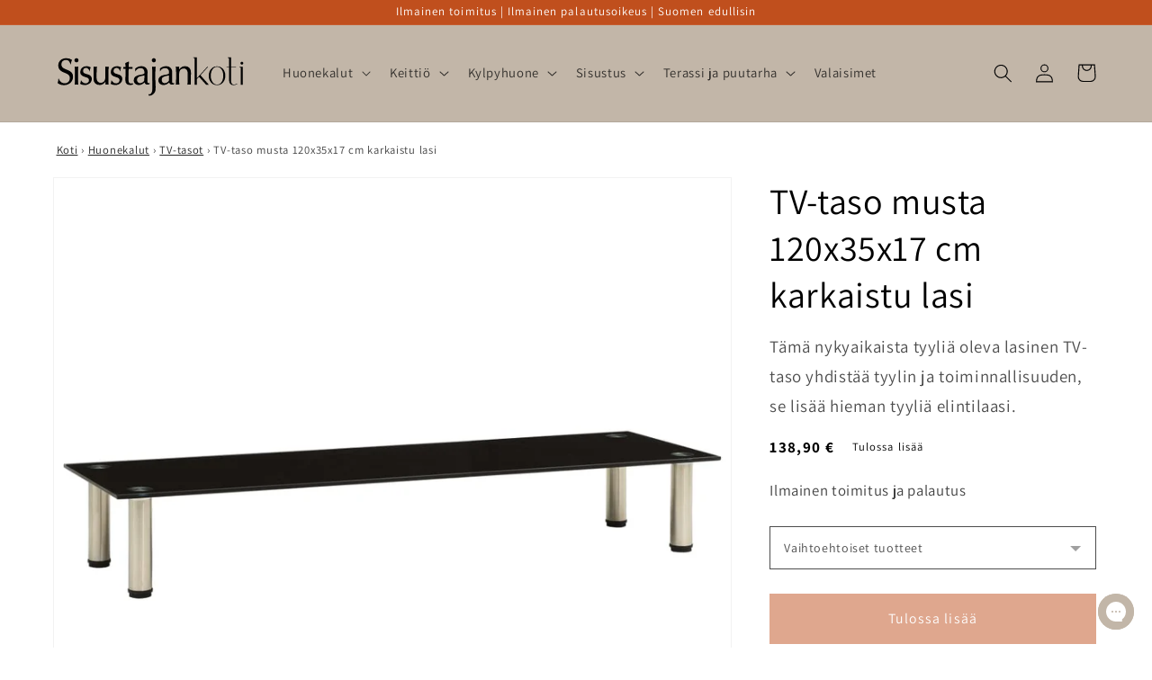

--- FILE ---
content_type: text/html; charset=utf-8
request_url: https://sisustajankoti.fi/products/tv-taso-musta-120x35x17-cm-karkaistu-lasi?version=1.0.0&shop=sisustajankoti.myshopify.com&token=1644758803&shop=sisustajankoti.myshopify.com
body_size: 46416
content:
<!doctype html>
<html class="no-js" lang="fi">
  <head>

    
    <meta charset='utf-8'>
  
  <style id="critical-css-product">@supports not (inset:10px){.grid{margin-left:calc(-1 * var(--grid-mobile-horizontal-spacing))}.grid__item{padding-left:var(--grid-mobile-horizontal-spacing);padding-bottom:var(--grid-mobile-vertical-spacing)}}@media screen and (max-width:749px){.grid--peek.slider--mobile{margin:0;width:100%}.grid--peek.slider--mobile .grid__item{box-sizing:content-box;margin:0}.grid--peek .grid__item{min-width:35%}.grid--peek.slider .grid__item:first-of-type{margin-left:1.5rem}.grid--peek.slider .grid__item:last-of-type{margin-right:1.5rem}.grid--peek .grid__item{width:calc(50% - var(--grid-mobile-horizontal-spacing) - 3rem)}}.product__info-container .product-form,.product__info-container .product__description{margin:2.5rem 0}.rte>p:first-child{margin-top:0}:root{--color-foreground:var(--color-base-text);--color-background:var(--color-base-background-1);--gradient-background:var(--gradient-base-background-1)}.color-background-2{--color-foreground:var(--color-base-text);--color-background:var(--color-base-background-2);--gradient-background:var(--gradient-base-background-2)}.color-inverse{--color-foreground:var(--color-base-background-1);--color-background:var(--color-base-text);--gradient-background:rgb(var(--color-base-text))}.color-accent-1{--color-foreground:var(--color-base-solid-button-labels);--color-background:var(--color-base-accent-1);--gradient-background:var(--gradient-base-accent-1)}.color-accent-2{--color-foreground:var(--color-base-solid-button-labels);--color-background:var(--color-base-accent-2);--gradient-background:var(--gradient-base-accent-2)}:root{--color-link:var(--color-base-outline-button-labels);--alpha-link:.85}.color-accent-1,.color-accent-2,.color-background-2,.color-inverse{--color-link:var(--color-foreground);--alpha-link:.7}:root{--color-button:var(--color-base-accent-1);--color-button-text:var(--color-base-solid-button-labels);--alpha-button-background:1;--alpha-button-border:1}.color-accent-1,.color-accent-2,.color-background-2,.color-inverse{--color-button:var(--color-foreground);--color-button-text:var(--color-background)}.button--secondary{--color-button:var(--color-base-outline-button-labels);--color-button-text:var(--color-base-outline-button-labels);--color-button:var(--color-background);--alpha-button-background:1}:root{--color-badge-background:var(--color-background);--color-badge-border:var(--color-foreground);--alpha-badge-border:.1}.color-accent-1,.color-accent-2,.color-background-2,.color-inverse{--color-badge-background:var(--color-background);--color-badge-border:var(--color-background);--alpha-badge-border:1}.color-background-2,:root{--color-card-hover:var(--color-base-text)}.color-inverse{--color-card-hover:var(--color-base-background-1)}.color-accent-1,.color-accent-2{--color-card-hover:var(--color-base-solid-button-labels)}:root{--color-icon:rgb(var(--color-base-text))}.contains-media,.global-media-settings{--border-radius:var(--media-radius);--border-width:var(--media-border-width);--border-opacity:var(--media-border-opacity);--shadow-horizontal-offset:var(--media-shadow-horizontal-offset);--shadow-vertical-offset:var(--media-shadow-vertical-offset);--shadow-blur-radius:var(--media-shadow-blur-radius);--shadow-opacity:var(--media-shadow-opacity);--shadow-visible:var(--media-shadow-visible)}html.no-js .no-js-hidden{display:none!important}.page-width{max-width:var(--page-width);margin:0 auto;padding:0 1.5rem}@media screen and (min-width:750px){.page-width{padding:0 5rem}}.isolate{position:relative;z-index:0}.color-accent-1,.color-accent-2,.color-background-2,.color-inverse,body{color:rgba(var(--color-foreground),.75);background-color:rgb(var(--color-background))}.list-unstyled{margin:0;padding:0;list-style:none}.visually-hidden{position:absolute!important;overflow:hidden;width:1px;height:1px;margin:-1px;padding:0;border:0;clip:rect(0 0 0 0);word-wrap:normal!important}.visually-hidden--inline{margin:0;height:1em}.h1,.h3,.h5,h1,h2{font-family:var(--font-heading-family);font-style:var(--font-heading-style);font-weight:var(--font-heading-weight);letter-spacing:calc(var(--font-heading-scale) * .06rem);color:rgb(var(--color-foreground));line-height:calc(1 + .3/max(1,var(--font-heading-scale)));word-break:break-word}.h1,h1{font-size:calc(var(--font-heading-scale) * 3rem)}@media only screen and (min-width:750px){.h1,h1{font-size:calc(var(--font-heading-scale) * 4rem)}}h2{font-size:calc(var(--font-heading-scale) * 2rem)}.h3{font-size:calc(var(--font-heading-scale) * 1.7rem)}@media only screen and (min-width:750px){h2{font-size:calc(var(--font-heading-scale) * 2.4rem)}.h3{font-size:calc(var(--font-heading-scale) * 1.8rem)}}.h5{font-size:calc(var(--font-heading-scale) * 1.2rem)}@media only screen and (min-width:750px){.h5{font-size:calc(var(--font-heading-scale) * 1.3rem)}}.caption{font-size:1rem;letter-spacing:.07rem;line-height:calc(1 + .7 / var(--font-body-scale))}@media screen and (min-width:750px){.caption{font-size:1.2rem}}.caption-large,.field__input,.form__label,.select__select{font-size:1.3rem;line-height:calc(1 + .5 / var(--font-body-scale));letter-spacing:.04rem}.hidden{display:none!important}@media screen and (max-width:749px){.small-hide{display:none!important}}.center{text-align:center}div:empty,p:empty,ul:empty{display:none}.link{display:inline-block;border:none;box-shadow:none;text-decoration:underline;text-underline-offset:.3rem;color:rgb(var(--color-link));background-color:transparent;font-size:1.4rem;font-family:inherit}.link--text{color:rgb(var(--color-foreground))}details>*{box-sizing:border-box}@media (prefers-reduced-motion){.motion-reduce{animation:none!important}}:root{--duration-short:.1s;--duration-default:.2s;--duration-long:.5s}.underlined-link{color:rgba(var(--color-link),var(--alpha-link));text-underline-offset:.3rem;text-decoration-thickness:.1rem}.icon-arrow{width:1.5rem}.animate-arrow .icon-arrow path{transform:translate(-.25rem)}summary{list-style:none;position:relative}summary .icon-caret{position:absolute;height:.6rem;right:1.5rem;top:calc(50% - .2rem)}summary::-webkit-details-marker{display:none}.focus-none{box-shadow:none!important;outline:0!important}.subtitle{font-size:1.8rem;line-height:calc(1 + .8 / var(--font-body-scale));letter-spacing:.06rem;color:rgba(var(--color-foreground),.7)}.grid{display:flex;flex-wrap:wrap;margin-bottom:2rem;padding:0;list-style:none;column-gap:var(--grid-mobile-horizontal-spacing);row-gap:var(--grid-mobile-vertical-spacing)}.grid__item{width:calc(25% - var(--grid-mobile-horizontal-spacing) * 3 / 4);max-width:calc(50% - var(--grid-mobile-horizontal-spacing)/ 2);flex-grow:1;flex-shrink:0}.grid--1-col .grid__item{max-width:100%;width:100%}@media screen and (min-width:750px){.grid{column-gap:var(--grid-desktop-horizontal-spacing);row-gap:var(--grid-desktop-vertical-spacing)}.grid__item{width:calc(25% - var(--grid-desktop-horizontal-spacing) * 3 / 4);max-width:calc(50% - var(--grid-desktop-horizontal-spacing)/ 2)}.grid--2-col-tablet .grid__item{width:calc(50% - var(--grid-desktop-horizontal-spacing)/ 2)}}@media screen and (max-width:749px){.grid--peek.slider--mobile{margin:0;width:100%}.grid--peek.slider--mobile .grid__item{box-sizing:content-box;margin:0}.grid--peek .grid__item{min-width:35%}.grid--peek.slider .grid__item:first-of-type{margin-left:1.5rem}.grid--peek .grid__item{width:calc(50% - var(--grid-mobile-horizontal-spacing) - 3rem)}}.media{display:block;background-color:rgba(var(--color-foreground),.1);position:relative;overflow:hidden}.media--transparent{background-color:transparent}.media>:not(.zoom):not(.deferred-media__poster-button){display:block;max-width:100%;position:absolute;top:0;left:0;height:100%;width:100%}.media>img{object-fit:cover;object-position:center center}.button{--shadow-horizontal-offset:var(--buttons-shadow-horizontal-offset);--shadow-vertical-offset:var(--buttons-shadow-vertical-offset);--shadow-blur-radius:var(--buttons-shadow-blur-radius);--shadow-opacity:var(--buttons-shadow-opacity);--border-offset:var(--buttons-border-offset);--border-opacity:calc(1 - var(--buttons-border-opacity));border-radius:var(--buttons-radius-outset);position:relative}.button{min-width:calc(12rem + var(--buttons-border-width) * 2);min-height:calc(4.5rem + var(--buttons-border-width) * 2)}.button{display:inline-flex;justify-content:center;align-items:center;border:0;padding:0 3rem;font:inherit;font-size:1.5rem;text-decoration:none;color:rgb(var(--color-button-text));-webkit-appearance:none;appearance:none;background-color:rgba(var(--color-button),var(--alpha-button-background))}.button:before{content:"";position:absolute;top:0;right:0;bottom:0;left:0;z-index:-1;border-radius:var(--buttons-radius-outset);box-shadow:var(--shadow-horizontal-offset) var(--shadow-vertical-offset) var(--shadow-blur-radius) rgba(var(--color-shadow),var(--shadow-opacity))}.button:after{content:"";position:absolute;top:var(--buttons-border-width);right:var(--buttons-border-width);bottom:var(--buttons-border-width);left:var(--buttons-border-width);z-index:1;border-radius:var(--buttons-radius);box-shadow:0 0 0 calc(var(--buttons-border-width) + var(--border-offset)) rgba(var(--color-button-text),var(--border-opacity)),0 0 0 var(--buttons-border-width) rgba(var(--color-button),var(--alpha-button-background))}.button--secondary:after{--border-opacity:var(--buttons-border-opacity)}.button{font-size:1.5rem;letter-spacing:.1rem;line-height:calc(1 + .2 / var(--font-body-scale))}.button:disabled{opacity:.5}.button--full-width{display:flex;width:100%}.field__input,.select__select{-webkit-appearance:none;appearance:none;background-color:rgb(var(--color-background));color:rgb(var(--color-foreground));font-size:1.6rem;width:100%;box-sizing:border-box;border-radius:var(--inputs-radius);height:4.5rem;min-height:calc(var(--inputs-border-width) * 2);min-width:calc(7rem + (var(--inputs-border-width) * 2));position:relative;border:0}.field:before,.select:before{content:"";position:absolute;top:0;right:0;bottom:0;left:0;border-radius:var(--inputs-radius-outset);box-shadow:var(--inputs-shadow-horizontal-offset) var(--inputs-shadow-vertical-offset) var(--inputs-shadow-blur-radius) rgba(var(--color-base-text),var(--inputs-shadow-opacity));z-index:-1}.field:after,.select:after{content:"";position:absolute;top:var(--inputs-border-width);right:var(--inputs-border-width);bottom:var(--inputs-border-width);left:var(--inputs-border-width);border:.1rem solid transparent;border-radius:var(--inputs-radius);box-shadow:0 0 0 var(--inputs-border-width) rgba(var(--color-foreground),var(--inputs-border-opacity));z-index:1}.select__select{font-family:var(--font-body-family);font-style:var(--font-body-style);font-weight:var(--font-body-weight);font-size:1.2rem;color:rgba(var(--color-foreground),.75)}.select{display:flex;position:relative;width:100%}.select .icon-caret{height:.6rem;position:absolute;top:calc(50% - .2rem);right:calc(var(--inputs-border-width) + 1.5rem)}.select__select{line-height:calc(1 + .6 / var(--font-body-scale));padding:0 2rem;margin:var(--inputs-border-width);min-height:calc(var(--inputs-border-width) * 2)}.field{position:relative;width:100%;display:flex}.field__input{flex-grow:1;text-align:left;padding:1.5rem;margin:var(--inputs-border-width)}.field__label{font-size:1.6rem;left:calc(var(--inputs-border-width) + 2rem);top:calc(1rem + var(--inputs-border-width));margin-bottom:0;position:absolute;color:rgba(var(--color-foreground),.75);letter-spacing:.1rem;line-height:1.5}.field__input:-webkit-autofill~.field__label{font-size:1rem;top:calc(var(--inputs-border-width) + .5rem);left:calc(var(--inputs-border-width) + 2rem);letter-spacing:.04rem}.field__input:-webkit-autofill{padding:2.2rem 1.5rem .8rem 2rem;margin:var(--inputs-border-width)}.field__input::-webkit-search-cancel-button{display:none}.field__button{align-items:center;background-color:transparent;border:0;color:currentColor;display:flex;height:4.4rem;justify-content:center;overflow:hidden;padding:0;position:absolute;right:0;top:0;width:4.4rem}.field__button>svg{height:2.5rem;width:2.5rem}.field__input:-webkit-autofill~.field__button,.field__input:-webkit-autofill~.field__label{color:#000}.form__label{display:block;margin-bottom:.6rem}.modal__toggle{list-style-type:none}.modal__toggle-close{display:none}.modal__toggle-open{display:flex}.no-js .modal__close-button.link{display:none}.modal__close-button.link{display:flex;justify-content:center;align-items:center;padding:0;height:4.4rem;width:4.4rem;background-color:transparent}.modal__close-button .icon{width:1.7rem;height:1.7rem}.modal__content{position:absolute;top:0;left:0;right:0;bottom:0;background:rgb(var(--color-background));z-index:4;display:flex;justify-content:center;align-items:center}#shopify-section-announcement-bar{z-index:4}.announcement-bar{border-bottom:.1rem solid rgba(var(--color-foreground),.08);color:rgb(var(--color-foreground))}.announcement-bar__message{text-align:center;padding:1rem 2rem;margin:0;letter-spacing:.1rem}#shopify-section-header{z-index:3}.header-wrapper{display:block;position:relative;background-color:rgb(var(--color-background))}.header-wrapper--border-bottom{border-bottom:.1rem solid rgba(var(--color-foreground),.08)}.header{display:grid;grid-template-areas:"left-icon heading icons";grid-template-columns:1fr 2fr 1fr;align-items:center}.header>.header__heading-link{line-height:0}.header__heading,.header__heading-link{grid-area:heading;justify-self:center}.header__heading-link{display:inline-block;padding:.75rem;text-decoration:none;word-break:break-word}.header__heading-logo{height:auto;width:100%}@media screen and (min-width:990px){.header--middle-left{grid-template-areas:"heading navigation icons";grid-template-columns:auto auto 1fr;column-gap:2rem}.header__heading-link{margin-left:-.75rem}.header__heading-link{justify-self:start}.header:not(.header--top-center) *>.header__search{display:inline-flex}}.header__icons{display:flex;grid-area:icons;justify-self:end}.header__icon span,.header__icon:not(.header__icon--summary){display:flex;align-items:center;justify-content:center}.header__icon{color:rgb(var(--color-foreground))}.header__icon span{height:100%}.header__icon:after{content:none}.header__icon .icon{height:2rem;width:2rem;fill:none;vertical-align:middle}.header__icon,.header__icon--cart .icon{height:4.4rem;width:4.4rem;padding:0}.header__icon--cart{position:relative;margin-right:-1.2rem}.header>.header__search{grid-area:left-icon;justify-self:start}.header__search{display:inline-flex;line-height:0}.no-js .predictive-search{display:none}.search-modal{opacity:0;border-bottom:.1rem solid rgba(var(--color-foreground),.08);min-height:calc(100% + var(--inputs-margin-offset) + (2 * var(--inputs-border-width)));height:100%}.search-modal__content{display:flex;align-items:center;justify-content:center;width:100%;height:100%;padding:0 5rem 0 1rem;line-height:calc(1 + .8 / var(--font-body-scale));position:relative}.search-modal__content-bottom{bottom:calc((var(--inputs-margin-offset)/ 2))}.search-modal__form{width:100%}.search-modal__close-button{position:absolute;right:.3rem}@media screen and (min-width:750px){.search-modal__close-button{right:1rem}.search-modal__content{padding:0 6rem}}@media screen and (min-width:990px){.search-modal__form{max-width:47.8rem}.search-modal__close-button{position:initial;margin-left:.5rem}}.header__icon--menu .icon{display:block;position:absolute;opacity:1;transform:scale(1)}details:not([open])>.header__icon--menu .icon-close{visibility:hidden;opacity:0;transform:scale(.8)}.header__inline-menu{margin-left:-1.2rem;grid-area:navigation;display:none}@media screen and (min-width:990px){.header__inline-menu{display:block}.header--middle-left .header__inline-menu{margin-left:0}}.header__menu-item{padding:1.2rem;text-decoration:none;color:rgba(var(--color-foreground),.75)}.global-settings-popup,.header__submenu.global-settings-popup{border-radius:var(--popup-corner-radius);border-color:rgba(var(--color-foreground),var(--popup-border-opacity));border-style:solid;border-width:var(--popup-border-width);box-shadow:var(--popup-shadow-horizontal-offset) var(--popup-shadow-vertical-offset) var(--popup-shadow-blur-radius) rgba(var(--color-shadow),var(--popup-shadow-opacity))}.header__submenu.list-menu{padding:2.4rem 0}.header__submenu .header__submenu{background-color:rgba(var(--color-foreground),.03);padding:.5rem 0;margin:.5rem 0}.header__submenu .header__menu-item:after{right:2rem}.header__submenu .header__menu-item{justify-content:space-between;padding:.8rem 2.4rem}.header__submenu .header__submenu .header__menu-item{padding-left:3.4rem}.header__menu-item .icon-caret{right:.8rem}.header__submenu .icon-caret{flex-shrink:0;margin-left:1rem;position:static}header-menu>details{position:relative}.badge{border:1px solid transparent;border-radius:var(--badge-corner-radius);display:inline-block;font-size:1.2rem;letter-spacing:.1rem;line-height:1;padding:.6rem 1.3rem;text-align:center;background-color:rgb(var(--color-badge-background));border-color:rgba(var(--color-badge-border),var(--alpha-badge-border));color:rgb(var(--color-foreground));word-break:break-word}.gradient{background:rgb(var(--color-background));background:var(--gradient-background);background-attachment:fixed}@media screen and (forced-colors:active){.icon{color:CanvasText;fill:CanvasText!important}}.global-media-settings{position:relative;border:var(--media-border-width) solid rgba(var(--color-foreground),var(--media-border-opacity));border-radius:var(--media-radius);overflow:visible!important;background-color:rgb(var(--color-background))}.global-media-settings:after{content:"";position:absolute;top:calc(var(--media-border-width) * -1);right:calc(var(--media-border-width) * -1);bottom:calc(var(--media-border-width) * -1);left:calc(var(--media-border-width) * -1);border-radius:var(--media-radius);box-shadow:var(--media-shadow-horizontal-offset) var(--media-shadow-vertical-offset) var(--media-shadow-blur-radius) rgba(var(--color-shadow),var(--media-shadow-opacity));z-index:-1}.global-media-settings--no-shadow{overflow:hidden!important}.global-media-settings--no-shadow:after{content:none}.global-media-settings img{border-radius:calc(var(--media-radius) - var(--media-border-width))}@supports not (inset:10px){.grid{margin-left:calc(-1 * var(--grid-mobile-horizontal-spacing))}.grid__item{padding-left:var(--grid-mobile-horizontal-spacing);padding-bottom:var(--grid-mobile-vertical-spacing)}@media screen and (min-width:750px){.grid{margin-left:calc(-1 * var(--grid-desktop-horizontal-spacing))}.grid__item{padding-left:var(--grid-desktop-horizontal-spacing);padding-bottom:var(--grid-desktop-vertical-spacing)}}@media screen and (min-width:749px){.grid--peek .grid__item{padding-left:var(--grid-mobile-horizontal-spacing)}}}.footer__content-bottom{display:none}body,html{max-width:100%;overflow-x:hidden}.predictive-search{display:none;position:absolute;top:calc(100% + .1rem);left:-.1rem;border-width:var(--popup-border-width);border-style:solid;border-color:rgba(var(--color-foreground),var(--popup-border-opacity));background-color:rgb(var(--color-background));z-index:3;border-bottom-right-radius:var(--popup-corner-radius);border-bottom-left-radius:var(--popup-corner-radius);box-shadow:var(--popup-shadow-horizontal-offset) var(--popup-shadow-vertical-offset) var(--popup-shadow-blur-radius) rgba(var(--color-shadow),var(--popup-shadow-opacity))}@media screen and (max-width:749px){.predictive-search--header{right:0;left:0;top:100%}}@media screen and (max-width:989px){.header__heading-link{text-align:center}.predictive-search{overflow-y:auto;-webkit-overflow-scrolling:touch}}@media screen and (min-width:750px){.predictive-search{border-top:none;width:calc(100% + .2rem)}.header predictive-search{position:relative}}predictive-search .spinner{width:1.5rem;height:1.5rem;line-height:0}predictive-search:not([loading]) .predictive-search__loading-state{display:none}.predictive-search__item-content{grid-area:product-content;display:flex;flex-direction:column}.predictive-search__image{grid-area:product-image;object-fit:contain;font-family:"object-fit: contain"}.drawer{position:fixed;z-index:1000;left:0;top:0;width:100vw;height:100%;display:flex;justify-content:flex-end;background-color:rgba(var(--color-foreground),.5)}.drawer__inner{height:100%;width:40rem;max-width:calc(100vw - 3rem);padding:0 1.5rem;border:.1rem solid rgba(var(--color-foreground),.2);border-right:0;background-color:rgb(var(--color-background));overflow:hidden;display:flex;flex-direction:column;transform:translate(100%)}.drawer__inner-empty{height:100%;padding:0 1.5rem;background-color:rgb(var(--color-background));overflow:hidden;display:flex;flex-direction:column}.cart-drawer__warnings{display:flex;flex-direction:column;flex:1;justify-content:center}cart-drawer.is-empty .drawer__inner{display:grid;grid-template-rows:1fr;align-items:center;padding:0}cart-drawer.is-empty .drawer__header{display:none}.drawer__header{position:relative;background-color:rgb(var(--color-background));padding:1.5rem 0;display:flex;justify-content:space-between;align-items:center}.drawer__heading{margin:0 0 1rem}.drawer__close{display:inline-block;padding:0;min-width:4.4rem;min-height:4.4rem;box-shadow:0 0 0 .2rem rgba(var(--color-button),0);position:absolute;top:10px;right:-10px;color:rgb(var(--color-foreground));background-color:transparent;border:none}.cart-drawer__warnings .drawer__close{right:5px}.drawer__close svg{height:2.4rem;width:2.4rem}.drawer__contents{flex-grow:1;display:flex;flex-direction:column}.drawer__footer{background-color:rgb(var(--color-background));border-top:.1rem solid rgba(var(--color-foreground),.2);padding:1.5rem 0}cart-drawer-items.is-empty+.drawer__footer{display:none}cart-drawer{position:fixed;top:0;left:0;width:100vw;height:100%}.cart-drawer__overlay{position:fixed;top:0;right:0;bottom:0;left:0}.cart-drawer__overlay:empty{display:block}.cart-drawer__form{flex-grow:1;display:flex;flex-wrap:wrap}cart-drawer-items{overflow:auto;flex:1}@media screen and (max-height:650px){cart-drawer-items{overflow:visible}.drawer__inner{overflow:scroll}}.cart-drawer__footer>*+*{margin-top:1rem}.cart-drawer .totals{justify-content:space-between}.cart-drawer .tax-note{margin:1.2rem 0 1rem auto;text-align:left}.cart-drawer .cart__checkout-button{max-width:none}cart-drawer-items::-webkit-scrollbar{width:3px}cart-drawer-items::-webkit-scrollbar-thumb{background-color:rgba(var(--color-foreground),.7);border-radius:100px}cart-drawer-items::-webkit-scrollbar-track-piece{margin-top:31px}.cart__empty-text,.is-empty .cart__contents{display:none}.is-empty .cart__empty-text{display:block}.cart__empty-text{margin:4.5rem 0 2rem}.cart__contents>*+*{margin-top:2.5rem}.cart__login-title{margin:5.5rem 0 .5rem}.cart__login-paragraph{margin-top:.8rem}.cart__login-paragraph a{font-size:inherit}@media screen and (min-width:990px){.cart__empty-text{margin:0 0 3rem}}@media screen and (min-width:750px){.cart__contents>*+*{margin-top:0}}.cart__ctas button{width:100%}.cart__update-button{margin-bottom:1rem}.tax-note{margin:2.2rem 0 1.6rem auto;text-align:center;display:block}.cart__checkout-button{max-width:36rem}.cart__ctas{text-align:center}@media screen and (min-width:750px){.cart__update-button{margin-bottom:0;margin-right:.8rem}.tax-note{margin-bottom:2.2rem;text-align:right}.cart__ctas{display:flex;gap:1rem}.price{margin-bottom:0}}.totals{display:flex;justify-content:center;align-items:flex-end}.totals>*{font-size:1.6rem;margin:0}.totals>h2{font-size:calc(var(--font-heading-scale) * 1.6rem)}.totals *{line-height:1}.totals>*+*{margin-left:2rem}.totals__subtotal-value{font-size:1.8rem}@media all and (min-width:750px){.totals{justify-content:flex-end}}.price{font-size:1.6rem;letter-spacing:.1rem;line-height:calc(1 + .5 / var(--font-body-scale));color:rgb(var(--color-foreground))}.price>*{display:inline-block;vertical-align:top}.price .price-item{margin:0 1rem 0 0}.price__regular .price-item--regular{margin-right:0}.price--large{font-size:1.6rem;line-height:calc(1 + .5 / var(--font-body-scale));letter-spacing:.13rem}@media screen and (min-width:750px){.price--large{font-size:1.8rem}}.price__regular{display:block}.price .price__badge-sale,.price .price__badge-sold-out,.price--on-sale .price__regular,.price__sale{display:none}.price--on-sale .price__badge-sale,.price--sold-out .price__badge-sold-out{display:inline-block}.price--on-sale .price__sale{display:initial;flex-direction:row;flex-wrap:wrap}.price--on-sale .price-item--regular{text-decoration:line-through;color:rgba(var(--color-foreground),.75);font-size:1.3rem}.unit-price{display:block;font-size:1.1rem;letter-spacing:.04rem;line-height:calc(1 + .2 / var(--font-body-scale));margin-top:.2rem;text-transform:uppercase;color:rgba(var(--color-foreground),.7)}.loading-overlay__spinner{width:1.8rem;display:inline-block}.spinner{animation:1.4s linear infinite rotator}.path{stroke-dasharray:280;stroke-dashoffset:0;transform-origin:center;stroke:rgb(var(--color-foreground));animation:1.4s ease-in-out infinite dash}@media screen and (forced-colors:active){.path{stroke:CanvasText}}.list-menu--disclosure{position:absolute;min-width:100%;width:20rem;border:1px solid rgba(var(--color-foreground),.2)}.search__input.field__input{padding-right:5rem}.search__button{right:var(--inputs-border-width);top:var(--inputs-border-width)}.search__button .icon{height:1.8rem;width:1.8rem}input::-webkit-search-decoration{-webkit-appearance:none}.header__icon--menu{position:initial}.menu-drawer{position:absolute;transform:translate(-100%);visibility:hidden;z-index:3;left:0;top:100%;width:calc(100vw - 4rem);padding:0;border-width:0 var(--drawer-border-width) 0 0;background-color:rgb(var(--color-background));overflow-x:hidden;border-style:solid;border-color:rgba(var(--color-foreground),var(--drawer-border-opacity));filter:drop-shadow(var(--drawer-shadow-horizontal-offset) var(--drawer-shadow-vertical-offset) var(--drawer-shadow-blur-radius) rgba(var(--color-shadow),var(--drawer-shadow-opacity)))}@media screen and (min-width:750px){.menu-drawer{width:40rem}.no-js .menu-drawer{height:auto}}.menu-drawer__inner-container{position:relative;height:100%}.menu-drawer__navigation-container{display:grid;grid-template-rows:1fr auto;align-content:space-between;overflow-y:auto;height:100%}.menu-drawer__navigation{padding:5.6rem 0}.menu-drawer__inner-submenu{height:100%;overflow-x:hidden;overflow-y:auto}.no-js .menu-drawer__navigation{padding:0}.no-js .menu-drawer__navigation>ul>li{border-bottom:.1rem solid rgba(var(--color-foreground),.04)}.no-js .menu-drawer__submenu ul>li{border-top:.1rem solid rgba(var(--color-foreground),.04)}.menu-drawer__menu-item{padding:1.1rem 3.2rem;text-decoration:none;font-size:1.8rem}.no-js .menu-drawer__menu-item{font-size:1.6rem}.no-js .menu-drawer__submenu .menu-drawer__menu-item{padding:1.2rem 5.2rem 1.2rem 6rem}.no-js .menu-drawer__submenu .menu-drawer__submenu .menu-drawer__menu-item{padding-left:9rem}.menu-drawer summary.menu-drawer__menu-item{padding-right:5.2rem}.no-js .menu-drawer__menu-item .icon-caret{right:3rem}.no-js .menu-drawer .icon-arrow{display:none}.menu-drawer__menu-item>.icon-arrow{position:absolute;right:2.5rem;top:50%;transform:translateY(-50%)}.menu-drawer__close-button{margin-top:1.5rem;padding:1.2rem 2.6rem;text-decoration:none;display:flex;align-items:center;font-size:1.4rem;width:100%;background-color:transparent;font-family:var(--font-body-family);font-style:var(--font-body-style);text-align:left}.no-js .menu-drawer__close-button{display:none}.menu-drawer__close-button .icon-arrow{transform:rotate(180deg);margin-right:1rem}.menu-drawer__utility-links{padding:2rem;background-color:rgba(var(--color-foreground),.03)}.menu-drawer__account{display:inline-flex;align-items:center;text-decoration:none;padding:1.2rem;margin-left:-1.2rem;font-size:1.4rem;color:rgb(var(--color-foreground))}.menu-drawer__account .icon-account{height:2rem;width:2rem;margin-right:1rem}.menu-drawer .list-social{justify-content:flex-start;margin-left:-1.25rem;margin-top:2rem}.menu-drawer .list-social:empty{display:none}.product{margin:0}.product.grid{gap:0}.product__media-wrapper{padding-left:0}.product__info-wrapper{padding-left:0;padding-bottom:0}@media screen and (min-width:750px){.product--stacked .product__info-container--sticky{display:block;position:sticky;top:3rem;z-index:2}.product__info-wrapper{padding-left:5rem}}@media screen and (min-width:990px){.product--large:not(.product--no-media) .product__media-wrapper{max-width:65%;width:calc(65% - var(--grid-desktop-horizontal-spacing)/ 2)}.product--large:not(.product--no-media) .product__info-wrapper{padding-left:4rem;max-width:35%;width:calc(35% - var(--grid-desktop-horizontal-spacing)/ 2)}}.product-form{display:block}.product-form__error-message-wrapper svg{flex-shrink:0;width:1.2rem;height:1.2rem;margin-right:.7rem;margin-top:.5rem}.product-form__input{flex:0 0 100%;padding:0;margin:0 0 1.2rem;max-width:37rem;min-width:fit-content;border:none}.product-form__input .form__label{padding-left:0}.product-form__input .select{max-width:25rem}.product-form__submit{margin-bottom:1rem}.product__info-container>*+*{margin:1.5rem 0}.product__info-container .product-form{margin:2.5rem 0}.product__text{margin-bottom:0}.product__title{word-break:break-word;margin-bottom:1.5rem}.product__title>*{margin:0}.product__title>a{display:none}.product .price .badge,.product .price__container{margin-bottom:.5rem}.product .price--sold-out .price__badge-sold-out{background:0 0;color:rgb(var(--color-base-text));border-color:transparent}.product .price--sold-out .price__badge-sale{display:none}@media screen and (min-width:750px){.product__info-container{max-width:60rem}.product__info-container .price--on-sale .price-item--regular{font-size:1.6rem}.product__info-container>:first-child{margin-top:0}.product__media-list{padding-right:calc(var(--media-shadow-horizontal-offset) * var(--media-shadow-visible))}}.product__tax{margin-top:-1.4rem}.product-form__buttons{max-width:44rem}@media screen and (max-width:749px){.product__media-list{margin-left:-2.5rem;margin-bottom:3rem;width:calc(100% + 4rem)}.product__media-wrapper slider-component:not(.thumbnail-slider--no-slide){margin-left:-1.5rem;margin-right:-1.5rem}.slider.product__media-list::-webkit-scrollbar{height:.2rem;width:.2rem}.product__media-list::-webkit-scrollbar-thumb{background-color:rgb(var(--color-foreground))}.product__media-list::-webkit-scrollbar-track{background-color:rgba(var(--color-foreground),.2)}.product__media-list .product__media-item{width:calc(100% - 3rem - var(--grid-mobile-horizontal-spacing))}}@media screen and (min-width:750px) and (max-width:989px){.product__media-list .product__media-item:first-child{padding-left:0}.product__media-list .product__media-item{width:100%}}.product__media-icon .icon{width:1.2rem;height:1.4rem}.product__media-icon{background-color:rgb(var(--color-background));border-radius:50%;border:.1rem solid rgba(var(--color-foreground),.1);color:rgb(var(--color-foreground));display:flex;align-items:center;justify-content:center;height:3rem;width:3rem;position:absolute;left:calc(.4rem + var(--media-border-width));top:calc(.4rem + var(--media-border-width));z-index:1}.product__media-item>*{display:block;position:relative}.product__media-toggle{display:flex;border:none;background-color:transparent;color:currentColor;padding:0}.product__media-toggle:after{content:"";display:block;margin:0;padding:0;position:absolute;top:0;left:0;z-index:2;height:100%;width:100%}.product-media-modal{background-color:rgb(var(--color-background));height:100%;position:fixed;top:0;left:0;width:100%;visibility:hidden;opacity:0;z-index:-1}.product-media-modal__dialog{display:flex;align-items:center;height:100vh}.product-media-modal__content{max-height:100vh;width:100%;overflow:auto}.product-media-modal__content>:not(.active){display:none}@media screen and (min-width:750px){.product-media-modal__content{padding-bottom:2rem}.product-media-modal__content>:not(.active){display:block}}.product-media-modal__content>*{display:block;height:auto;margin:auto}.product-media-modal__toggle{background-color:rgb(var(--color-background));border:.1rem solid rgba(var(--color-foreground),.1);border-radius:50%;color:rgba(var(--color-foreground),.55);display:flex;align-items:center;justify-content:center;right:2rem;padding:1.2rem;position:fixed;z-index:2;top:2rem;width:4rem}@media screen and (min-width:750px){.product-media-modal__content{padding:2rem 11rem}.product-media-modal__content>*{width:100%}.product-media-modal__content>*+*{margin-top:2rem}.product-media-modal__toggle{right:5rem;top:2.2rem}.product-media-modal__dialog .global-media-settings--no-shadow{overflow:visible!important}}.product-media-modal__toggle .icon{height:auto;margin:0;width:2.2rem}.product__media-list .media>*{overflow:hidden}@media screen and (max-width:749px){.product-media-modal__dialog .global-media-settings{border:none;border-radius:0}.product__media-item{display:flex;align-items:center}.product__modal-opener{width:100%}}.product:not(.featured-product) .product__view-details{display:none}.product__view-details{display:block;text-decoration:none}.product__view-details .icon{width:1.2rem;margin-left:1.2rem;flex-shrink:0}.rte:after{clear:both;content:"";display:block}.rte a{color:rgba(var(--color-link),var(--alpha-link));text-underline-offset:.3rem;text-decoration-thickness:.1rem}@media screen and (min-width:990px){.product--stacked .product__media-item{max-width:calc(50% - var(--grid-desktop-horizontal-spacing)/ 2)}.product__media-list .product__media-item:first-child{width:100%;max-width:100%}.product__modal-opener .product__media-icon{opacity:0}.product-media-modal__content{padding:2rem 11rem}.product-media-modal__content>*+*{margin-top:1.5rem}.product-media-modal__content{padding-bottom:1.5rem}.product-media-modal__toggle{right:5rem}.slider:not(.slider--everywhere):not(.slider--desktop)+.slider-buttons{display:none}}@media screen and (min-width:750px){.product__media-wrapper .slider-mobile-gutter .slider-button{display:none}.slider--mobile+.slider-buttons{display:none}}pickup-availability{display:block}slider-component{--desktop-margin-left-first-item:max(5rem, calc((100vw - var(--page-width) + 10rem - var(--grid-desktop-horizontal-spacing)) / 2));position:relative;display:block}@media screen and (max-width:989px){.no-js slider-component .slider{padding-bottom:3rem}}.slider__slide{--focus-outline-padding:.5rem;--shadow-padding-top:calc((var(--shadow-vertical-offset) * -1 + var(--shadow-blur-radius)) * var(--shadow-visible));--shadow-padding-bottom:calc((var(--shadow-vertical-offset) + var(--shadow-blur-radius)) * var(--shadow-visible));scroll-snap-align:start;flex-shrink:0;padding-bottom:0}@media screen and (max-width:749px){.slider.slider--mobile{position:relative;flex-wrap:inherit;overflow-x:auto;scroll-snap-type:x mandatory;scroll-behavior:smooth;scroll-padding-left:1.5rem;-webkit-overflow-scrolling:touch;margin-bottom:1rem}.slider.slider--mobile .slider__slide{margin-bottom:0;padding-top:max(var(--focus-outline-padding),var(--shadow-padding-top));padding-bottom:max(var(--focus-outline-padding),var(--shadow-padding-bottom))}}@media (prefers-reduced-motion){.slider{scroll-behavior:auto}}.slider{scrollbar-color:rgb(var(--color-foreground)) rgba(var(--color-foreground),.04);-ms-overflow-style:none;scrollbar-width:none}.slider::-webkit-scrollbar{height:.4rem;width:.4rem;display:none}.no-js .slider{-ms-overflow-style:auto;scrollbar-width:auto}.no-js .slider::-webkit-scrollbar{display:initial}.slider::-webkit-scrollbar-thumb{background-color:rgb(var(--color-foreground));border-radius:.4rem;border:0}.slider::-webkit-scrollbar-track{background:rgba(var(--color-foreground),.04);border-radius:.4rem}.slider-counter{display:flex;justify-content:center;min-width:4.4rem}.slider-buttons{display:flex;align-items:center;justify-content:center}.slider-button{color:rgba(var(--color-foreground),.75);background:0 0;border:none;width:44px;height:44px;display:flex;align-items:center;justify-content:center}.slider-button .icon{height:.6rem}.slider-button--next .icon{transform:rotate(-90deg)}.slider-button--prev .icon{transform:rotate(90deg)}.footer__content-bottom{border-top:solid .1rem rgba(var(--color-foreground),.08);padding-top:3rem}.footer__content-bottom-wrapper{display:flex;width:100%}@media screen and (max-width:749px){.footer__content-bottom{flex-wrap:wrap;padding-top:0;padding-left:0;padding-right:0;row-gap:1.5rem}.footer__content-bottom-wrapper{flex-wrap:wrap;row-gap:1.5rem}.footer__localization:empty+.footer__column{padding-top:1.5rem}}.footer__localization:empty+.footer__column--info{align-items:center}.footer__column{width:100%;align-items:flex-end}.footer__column--info{display:flex;flex-direction:column;justify-content:center;align-items:center;padding-left:2rem;padding-right:2rem}@media screen and (min-width:750px){.footer__column--info{padding-left:0;padding-right:0;align-items:flex-end}}.footer-block--newsletter{display:flex;flex-wrap:wrap;justify-content:center;align-items:flex-end;margin-top:3rem}@media screen and (min-width:750px){.footer-block--newsletter{flex-wrap:nowrap;justify-content:space-between}}.footer-block--newsletter:empty{display:none}.footer__localization{display:flex;flex-direction:row;justify-content:center;align-content:center;flex-wrap:wrap;padding:1rem 1rem 0}.footer__localization:empty{display:none}.footer__copyright{text-align:center;margin-top:1.5rem}@media screen and (min-width:750px){.footer__localization{padding:.4rem 0;justify-content:flex-start}.footer__copyright{text-align:right}}.copyright__content a{color:rgba(var(--color-foreground),.75)}.copyright__content a{color:currentColor;text-decoration:none}.list-social{display:flex;flex-wrap:wrap;justify-content:flex-end}@media only screen and (max-width:749px){.list-social{justify-content:center}}</style>

	
    <meta http-equiv="X-UA-Compatible" content="IE=edge">
    <meta name="viewport" content="width=device-width,initial-scale=1">
    <meta name="theme-color" content="">
    <link rel="canonical" href="https://sisustajankoti.fi/products/tv-taso-musta-120x35x17-cm-karkaistu-lasi">
    <link rel="preconnect" href="https://cdn.shopify.com" crossorigin><link rel="icon" type="image/png" href="//sisustajankoti.fi/cdn/shop/files/favicon_029284d9-dd8c-41b1-878c-1c45cd0ddd57.png?crop=center&height=32&v=1654862215&width=32"><link rel="preconnect" href="https://fonts.shopifycdn.com" crossorigin><title>
      TV-taso musta 120x35x17 cm karkaistu lasi
 &ndash; Sisustajankoti.fi</title>
  
    
    
    
      <meta name="description" content="Tämä nykyaikaista tyyliä oleva TV-taso, jossa on karkaistua lasia oleva pinta, lisää modernia tyyliä olohuoneeseen tai makuuhuoneeseen. Tämä TV-taso on valmistettu paksusta karkaistusta lasista ja kestävästä ruostumattomasta teräksestä, mikä tekee siitä erittäin tukevan ja turvallisen. Vahvaa pöytälevyä voidaan käyttää">
    

    

<meta property="og:site_name" content="Sisustajankoti.fi">
<meta property="og:url" content="https://sisustajankoti.fi/products/tv-taso-musta-120x35x17-cm-karkaistu-lasi">
<meta property="og:title" content="TV-taso musta 120x35x17 cm karkaistu lasi">
<meta property="og:type" content="product">
<meta property="og:description" content="Tämä nykyaikaista tyyliä oleva TV-taso, jossa on karkaistua lasia oleva pinta, lisää modernia tyyliä olohuoneeseen tai makuuhuoneeseen. Tämä TV-taso on valmistettu paksusta karkaistusta lasista ja kestävästä ruostumattomasta teräksestä, mikä tekee siitä erittäin tukevan ja turvallisen. Vahvaa pöytälevyä voidaan käyttää"><meta property="og:image" content="http://sisustajankoti.fi/cdn/shop/products/8720286056974_a_en_hd_1.jpg?v=1629181363">
  <meta property="og:image:secure_url" content="https://sisustajankoti.fi/cdn/shop/products/8720286056974_a_en_hd_1.jpg?v=1629181363">
  <meta property="og:image:width" content="1024">
  <meta property="og:image:height" content="1024"><meta property="og:price:amount" content="138,90">
  <meta property="og:price:currency" content="EUR"><meta name="twitter:card" content="summary_large_image">
<meta name="twitter:title" content="TV-taso musta 120x35x17 cm karkaistu lasi">
<meta name="twitter:description" content="Tämä nykyaikaista tyyliä oleva TV-taso, jossa on karkaistua lasia oleva pinta, lisää modernia tyyliä olohuoneeseen tai makuuhuoneeseen. Tämä TV-taso on valmistettu paksusta karkaistusta lasista ja kestävästä ruostumattomasta teräksestä, mikä tekee siitä erittäin tukevan ja turvallisen. Vahvaa pöytälevyä voidaan käyttää">


    <script src="//sisustajankoti.fi/cdn/shop/t/25/assets/global.js?v=41914483296412930321654863756" defer="defer"></script>

    

    
    <script>window.performance && window.performance.mark && window.performance.mark('shopify.content_for_header.start');</script><meta name="google-site-verification" content="r9sCwek1v2nIf9GJ8-jUmh6cUjtXfhwSg7e6n03_s_0">
<meta id="shopify-digital-wallet" name="shopify-digital-wallet" content="/55540285635/digital_wallets/dialog">
<link rel="alternate" type="application/json+oembed" href="https://sisustajankoti.fi/products/tv-taso-musta-120x35x17-cm-karkaistu-lasi.oembed">
<script async="async" src="/checkouts/internal/preloads.js?locale=fi-FI"></script>
<script id="shopify-features" type="application/json">{"accessToken":"b21d763cd424364bd8ddc75e62745999","betas":["rich-media-storefront-analytics"],"domain":"sisustajankoti.fi","predictiveSearch":true,"shopId":55540285635,"locale":"fi"}</script>
<script>var Shopify = Shopify || {};
Shopify.shop = "sisustajankoti.myshopify.com";
Shopify.locale = "fi";
Shopify.currency = {"active":"EUR","rate":"1.0"};
Shopify.country = "FI";
Shopify.theme = {"name":"Dawn-6.0.0","id":130229567683,"schema_name":"Dawn","schema_version":"6.0.0","theme_store_id":null,"role":"main"};
Shopify.theme.handle = "null";
Shopify.theme.style = {"id":null,"handle":null};
Shopify.cdnHost = "sisustajankoti.fi/cdn";
Shopify.routes = Shopify.routes || {};
Shopify.routes.root = "/";</script>
<script type="module">!function(o){(o.Shopify=o.Shopify||{}).modules=!0}(window);</script>
<script>!function(o){function n(){var o=[];function n(){o.push(Array.prototype.slice.apply(arguments))}return n.q=o,n}var t=o.Shopify=o.Shopify||{};t.loadFeatures=n(),t.autoloadFeatures=n()}(window);</script>
<script id="shop-js-analytics" type="application/json">{"pageType":"product"}</script>
<script defer="defer" async type="module" src="//sisustajankoti.fi/cdn/shopifycloud/shop-js/modules/v2/client.init-shop-cart-sync_BaVYBPKc.fi.esm.js"></script>
<script defer="defer" async type="module" src="//sisustajankoti.fi/cdn/shopifycloud/shop-js/modules/v2/chunk.common_CTbb0h5t.esm.js"></script>
<script defer="defer" async type="module" src="//sisustajankoti.fi/cdn/shopifycloud/shop-js/modules/v2/chunk.modal_DUS8DR4E.esm.js"></script>
<script type="module">
  await import("//sisustajankoti.fi/cdn/shopifycloud/shop-js/modules/v2/client.init-shop-cart-sync_BaVYBPKc.fi.esm.js");
await import("//sisustajankoti.fi/cdn/shopifycloud/shop-js/modules/v2/chunk.common_CTbb0h5t.esm.js");
await import("//sisustajankoti.fi/cdn/shopifycloud/shop-js/modules/v2/chunk.modal_DUS8DR4E.esm.js");

  window.Shopify.SignInWithShop?.initShopCartSync?.({"fedCMEnabled":true,"windoidEnabled":true});

</script>
<script>(function() {
  var isLoaded = false;
  function asyncLoad() {
    if (isLoaded) return;
    isLoaded = true;
    var urls = ["?version=1.0.0\u0026shop=sisustajankoti.myshopify.com\u0026token=1644758771\u0026shop=sisustajankoti.myshopify.com","?version=1.0.0\u0026shop=sisustajankoti.myshopify.com\u0026token=1644758803\u0026shop=sisustajankoti.myshopify.com","?version=1.0.0\u0026shop=sisustajankoti.myshopify.com\u0026token=1649440340\u0026shop=sisustajankoti.myshopify.com","?version=1.0.0\u0026shop=sisustajankoti.myshopify.com\u0026token=1649440953\u0026shop=sisustajankoti.myshopify.com","?v=1701413749.418247\u0026shop=sisustajankoti.myshopify.com","https:\/\/sprout-app.thegoodapi.com\/app\/assets\/js\/badges\/cart_badge_script?shop=sisustajankoti.myshopify.com","https:\/\/sprout-app.thegoodapi.com\/app\/badges\/product_script?shop=sisustajankoti.myshopify.com","https:\/\/sprout-app.thegoodapi.com\/app\/assets\/js\/badges\/tree_count_banner_script?shop=sisustajankoti.myshopify.com"];
    for (var i = 0; i < urls.length; i++) {
      var s = document.createElement('script');
      s.type = 'text/javascript';
      s.async = true;
      s.src = urls[i];
      var x = document.getElementsByTagName('script')[0];
      x.parentNode.insertBefore(s, x);
    }
  };
  if(window.attachEvent) {
    window.attachEvent('onload', asyncLoad);
  } else {
    window.addEventListener('load', asyncLoad, false);
  }
})();</script>
<script id="__st">var __st={"a":55540285635,"offset":7200,"reqid":"146a77ec-f713-45e6-bd36-24215495940f-1769101696","pageurl":"sisustajankoti.fi\/products\/tv-taso-musta-120x35x17-cm-karkaistu-lasi?version=1.0.0\u0026shop=sisustajankoti.myshopify.com\u0026token=1644758803\u0026shop=sisustajankoti.myshopify.com","u":"e82eb252e844","p":"product","rtyp":"product","rid":6851111813315};</script>
<script>window.ShopifyPaypalV4VisibilityTracking = true;</script>
<script id="captcha-bootstrap">!function(){'use strict';const t='contact',e='account',n='new_comment',o=[[t,t],['blogs',n],['comments',n],[t,'customer']],c=[[e,'customer_login'],[e,'guest_login'],[e,'recover_customer_password'],[e,'create_customer']],r=t=>t.map((([t,e])=>`form[action*='/${t}']:not([data-nocaptcha='true']) input[name='form_type'][value='${e}']`)).join(','),a=t=>()=>t?[...document.querySelectorAll(t)].map((t=>t.form)):[];function s(){const t=[...o],e=r(t);return a(e)}const i='password',u='form_key',d=['recaptcha-v3-token','g-recaptcha-response','h-captcha-response',i],f=()=>{try{return window.sessionStorage}catch{return}},m='__shopify_v',_=t=>t.elements[u];function p(t,e,n=!1){try{const o=window.sessionStorage,c=JSON.parse(o.getItem(e)),{data:r}=function(t){const{data:e,action:n}=t;return t[m]||n?{data:e,action:n}:{data:t,action:n}}(c);for(const[e,n]of Object.entries(r))t.elements[e]&&(t.elements[e].value=n);n&&o.removeItem(e)}catch(o){console.error('form repopulation failed',{error:o})}}const l='form_type',E='cptcha';function T(t){t.dataset[E]=!0}const w=window,h=w.document,L='Shopify',v='ce_forms',y='captcha';let A=!1;((t,e)=>{const n=(g='f06e6c50-85a8-45c8-87d0-21a2b65856fe',I='https://cdn.shopify.com/shopifycloud/storefront-forms-hcaptcha/ce_storefront_forms_captcha_hcaptcha.v1.5.2.iife.js',D={infoText:'hCaptchan suojaama',privacyText:'Tietosuoja',termsText:'Ehdot'},(t,e,n)=>{const o=w[L][v],c=o.bindForm;if(c)return c(t,g,e,D).then(n);var r;o.q.push([[t,g,e,D],n]),r=I,A||(h.body.append(Object.assign(h.createElement('script'),{id:'captcha-provider',async:!0,src:r})),A=!0)});var g,I,D;w[L]=w[L]||{},w[L][v]=w[L][v]||{},w[L][v].q=[],w[L][y]=w[L][y]||{},w[L][y].protect=function(t,e){n(t,void 0,e),T(t)},Object.freeze(w[L][y]),function(t,e,n,w,h,L){const[v,y,A,g]=function(t,e,n){const i=e?o:[],u=t?c:[],d=[...i,...u],f=r(d),m=r(i),_=r(d.filter((([t,e])=>n.includes(e))));return[a(f),a(m),a(_),s()]}(w,h,L),I=t=>{const e=t.target;return e instanceof HTMLFormElement?e:e&&e.form},D=t=>v().includes(t);t.addEventListener('submit',(t=>{const e=I(t);if(!e)return;const n=D(e)&&!e.dataset.hcaptchaBound&&!e.dataset.recaptchaBound,o=_(e),c=g().includes(e)&&(!o||!o.value);(n||c)&&t.preventDefault(),c&&!n&&(function(t){try{if(!f())return;!function(t){const e=f();if(!e)return;const n=_(t);if(!n)return;const o=n.value;o&&e.removeItem(o)}(t);const e=Array.from(Array(32),(()=>Math.random().toString(36)[2])).join('');!function(t,e){_(t)||t.append(Object.assign(document.createElement('input'),{type:'hidden',name:u})),t.elements[u].value=e}(t,e),function(t,e){const n=f();if(!n)return;const o=[...t.querySelectorAll(`input[type='${i}']`)].map((({name:t})=>t)),c=[...d,...o],r={};for(const[a,s]of new FormData(t).entries())c.includes(a)||(r[a]=s);n.setItem(e,JSON.stringify({[m]:1,action:t.action,data:r}))}(t,e)}catch(e){console.error('failed to persist form',e)}}(e),e.submit())}));const S=(t,e)=>{t&&!t.dataset[E]&&(n(t,e.some((e=>e===t))),T(t))};for(const o of['focusin','change'])t.addEventListener(o,(t=>{const e=I(t);D(e)&&S(e,y())}));const B=e.get('form_key'),M=e.get(l),P=B&&M;t.addEventListener('DOMContentLoaded',(()=>{const t=y();if(P)for(const e of t)e.elements[l].value===M&&p(e,B);[...new Set([...A(),...v().filter((t=>'true'===t.dataset.shopifyCaptcha))])].forEach((e=>S(e,t)))}))}(h,new URLSearchParams(w.location.search),n,t,e,['guest_login'])})(!1,!0)}();</script>
<script integrity="sha256-4kQ18oKyAcykRKYeNunJcIwy7WH5gtpwJnB7kiuLZ1E=" data-source-attribution="shopify.loadfeatures" defer="defer" src="//sisustajankoti.fi/cdn/shopifycloud/storefront/assets/storefront/load_feature-a0a9edcb.js" crossorigin="anonymous"></script>
<script data-source-attribution="shopify.dynamic_checkout.dynamic.init">var Shopify=Shopify||{};Shopify.PaymentButton=Shopify.PaymentButton||{isStorefrontPortableWallets:!0,init:function(){window.Shopify.PaymentButton.init=function(){};var t=document.createElement("script");t.src="https://sisustajankoti.fi/cdn/shopifycloud/portable-wallets/latest/portable-wallets.fi.js",t.type="module",document.head.appendChild(t)}};
</script>
<script data-source-attribution="shopify.dynamic_checkout.buyer_consent">
  function portableWalletsHideBuyerConsent(e){var t=document.getElementById("shopify-buyer-consent"),n=document.getElementById("shopify-subscription-policy-button");t&&n&&(t.classList.add("hidden"),t.setAttribute("aria-hidden","true"),n.removeEventListener("click",e))}function portableWalletsShowBuyerConsent(e){var t=document.getElementById("shopify-buyer-consent"),n=document.getElementById("shopify-subscription-policy-button");t&&n&&(t.classList.remove("hidden"),t.removeAttribute("aria-hidden"),n.addEventListener("click",e))}window.Shopify?.PaymentButton&&(window.Shopify.PaymentButton.hideBuyerConsent=portableWalletsHideBuyerConsent,window.Shopify.PaymentButton.showBuyerConsent=portableWalletsShowBuyerConsent);
</script>
<script data-source-attribution="shopify.dynamic_checkout.cart.bootstrap">document.addEventListener("DOMContentLoaded",(function(){function t(){return document.querySelector("shopify-accelerated-checkout-cart, shopify-accelerated-checkout")}if(t())Shopify.PaymentButton.init();else{new MutationObserver((function(e,n){t()&&(Shopify.PaymentButton.init(),n.disconnect())})).observe(document.body,{childList:!0,subtree:!0})}}));
</script>
<script id='scb4127' type='text/javascript' async='' src='https://sisustajankoti.fi/cdn/shopifycloud/privacy-banner/storefront-banner.js'></script><script id="sections-script" data-sections="header,footer" defer="defer" src="//sisustajankoti.fi/cdn/shop/t/25/compiled_assets/scripts.js?v=30235"></script>
<script>window.performance && window.performance.mark && window.performance.mark('shopify.content_for_header.end');</script>

  


    <style data-shopify>
      @font-face {
  font-family: Assistant;
  font-weight: 400;
  font-style: normal;
  font-display: swap;
  src: url("//sisustajankoti.fi/cdn/fonts/assistant/assistant_n4.9120912a469cad1cc292572851508ca49d12e768.woff2") format("woff2"),
       url("//sisustajankoti.fi/cdn/fonts/assistant/assistant_n4.6e9875ce64e0fefcd3f4446b7ec9036b3ddd2985.woff") format("woff");
}

      @font-face {
  font-family: Assistant;
  font-weight: 700;
  font-style: normal;
  font-display: swap;
  src: url("//sisustajankoti.fi/cdn/fonts/assistant/assistant_n7.bf44452348ec8b8efa3aa3068825305886b1c83c.woff2") format("woff2"),
       url("//sisustajankoti.fi/cdn/fonts/assistant/assistant_n7.0c887fee83f6b3bda822f1150b912c72da0f7b64.woff") format("woff");
}

      
      
      @font-face {
  font-family: Assistant;
  font-weight: 400;
  font-style: normal;
  font-display: swap;
  src: url("//sisustajankoti.fi/cdn/fonts/assistant/assistant_n4.9120912a469cad1cc292572851508ca49d12e768.woff2") format("woff2"),
       url("//sisustajankoti.fi/cdn/fonts/assistant/assistant_n4.6e9875ce64e0fefcd3f4446b7ec9036b3ddd2985.woff") format("woff");
}


      :root {
        --font-body-family: Assistant, sans-serif;
        --font-body-style: normal;
        --font-body-weight: 400;
        --font-body-weight-bold: 700;

        --font-heading-family: Assistant, sans-serif;
        --font-heading-style: normal;
        --font-heading-weight: 400;

        --font-body-scale: 1.05;
        --font-heading-scale: 0.9523809523809523;

        --color-base-text: 0, 0, 0;
        --color-shadow: 0, 0, 0;
        --color-base-background-1: 255, 255, 255;
        --color-base-background-2: 194, 182, 168;
        --color-base-solid-button-labels: 255, 255, 255;
        --color-base-outline-button-labels: 0, 0, 0;
        --color-base-accent-1: 192, 79, 29;
        --color-base-accent-2: 192, 79, 29;
        --payment-terms-background-color: #ffffff;

        --gradient-base-background-1: #ffffff;
        --gradient-base-background-2: #c2b6a8;
        --gradient-base-accent-1: #c04f1d;
        --gradient-base-accent-2: #c04f1d;

        --media-padding: px;
        --media-border-opacity: 0.05;
        --media-border-width: 1px;
        --media-radius: 0px;
        --media-shadow-opacity: 0.0;
        --media-shadow-horizontal-offset: 0px;
        --media-shadow-vertical-offset: 4px;
        --media-shadow-blur-radius: 5px;
        --media-shadow-visible: 0;

        --page-width: 120rem;
        --page-width-margin: 0rem;

        --card-image-padding: 0.0rem;
        --card-corner-radius: 0.0rem;
        --card-text-alignment: left;
        --card-border-width: 0.0rem;
        --card-border-opacity: 0.1;
        --card-shadow-opacity: 0.0;
        --card-shadow-horizontal-offset: 0.0rem;
        --card-shadow-vertical-offset: 0.4rem;
        --card-shadow-blur-radius: 0.5rem;

        --badge-corner-radius: 4.0rem;

        --popup-border-width: 1px;
        --popup-border-opacity: 0.1;
        --popup-corner-radius: 0px;
        --popup-shadow-opacity: 0.0;
        --popup-shadow-horizontal-offset: 0px;
        --popup-shadow-vertical-offset: 4px;
        --popup-shadow-blur-radius: 5px;

        --drawer-border-width: 1px;
        --drawer-border-opacity: 0.1;
        --drawer-shadow-opacity: 0.0;
        --drawer-shadow-horizontal-offset: 0px;
        --drawer-shadow-vertical-offset: 4px;
        --drawer-shadow-blur-radius: 5px;

        --spacing-sections-desktop: 0px;
        --spacing-sections-mobile: 0px;

        --grid-desktop-vertical-spacing: 8px;
        --grid-desktop-horizontal-spacing: 8px;
        --grid-mobile-vertical-spacing: 4px;
        --grid-mobile-horizontal-spacing: 4px;

        --text-boxes-border-opacity: 0.1;
        --text-boxes-border-width: 0px;
        --text-boxes-radius: 0px;
        --text-boxes-shadow-opacity: 0.0;
        --text-boxes-shadow-horizontal-offset: 0px;
        --text-boxes-shadow-vertical-offset: 4px;
        --text-boxes-shadow-blur-radius: 5px;

        --buttons-radius: 0px;
        --buttons-radius-outset: 0px;
        --buttons-border-width: 1px;
        --buttons-border-opacity: 1.0;
        --buttons-shadow-opacity: 0.0;
        --buttons-shadow-horizontal-offset: 0px;
        --buttons-shadow-vertical-offset: 4px;
        --buttons-shadow-blur-radius: 5px;
        --buttons-border-offset: 0px;

        --inputs-radius: 0px;
        --inputs-border-width: 1px;
        --inputs-border-opacity: 0.55;
        --inputs-shadow-opacity: 0.0;
        --inputs-shadow-horizontal-offset: 0px;
        --inputs-margin-offset: 0px;
        --inputs-shadow-vertical-offset: 4px;
        --inputs-shadow-blur-radius: 5px;
        --inputs-radius-outset: 0px;

        --variant-pills-radius: 40px;
        --variant-pills-border-width: 1px;
        --variant-pills-border-opacity: 0.55;
        --variant-pills-shadow-opacity: 0.0;
        --variant-pills-shadow-horizontal-offset: 0px;
        --variant-pills-shadow-vertical-offset: 4px;
        --variant-pills-shadow-blur-radius: 5px;
      }

      *,
      *::before,
      *::after {
        box-sizing: inherit;
      }

      html {
        box-sizing: border-box;
        font-size: calc(var(--font-body-scale) * 62.5%);
        height: 100%;
      }

      body {
        display: grid;
        grid-template-rows: auto auto 1fr auto;
        grid-template-columns: 100%;
        min-height: 100%;
        margin: 0;
        font-size: 1.5rem;
        letter-spacing: 0.06rem;
        line-height: calc(1 + 0.8 / var(--font-body-scale));
        font-family: var(--font-body-family);
        font-style: var(--font-body-style);
        font-weight: var(--font-body-weight);
      }

      @media screen and (min-width: 750px) {
        body {
          font-size: 1.6rem;
        }
      }
    </style>

    <link rel="stylesheet" href="//sisustajankoti.fi/cdn/shop/t/25/assets/base.css?v=122623114061062915511685953894" as="style" media="none" onload="this.onload=null;this.media='all'"><link rel="preload" as="font" href="//sisustajankoti.fi/cdn/fonts/assistant/assistant_n4.9120912a469cad1cc292572851508ca49d12e768.woff2" type="font/woff2" crossorigin><link rel="preload" as="font" href="//sisustajankoti.fi/cdn/fonts/assistant/assistant_n4.9120912a469cad1cc292572851508ca49d12e768.woff2" type="font/woff2" crossorigin><link rel="stylesheet" href="//sisustajankoti.fi/cdn/shop/t/25/assets/component-predictive-search.css?v=165644661289088488651654860500" as="style" media="none" onload="this.onload=null;this.media='all'"><script>document.documentElement.className = document.documentElement.className.replace('no-js', 'js');
    if (Shopify.designMode) {
      document.documentElement.classList.add('shopify-design-mode');
    }
    </script>
    <script> 
      var variantStock = {};
</script>
<!-- BEGIN app block: shopify://apps/cross-sell-upsell-pro/blocks/crosssell/a1de75bd-abc2-408f-b8be-5bce11f6a502 -->




<div id="buddha-crosssell" class="simple" style="display: none;">
    <div class="bcsell-atc-popup" style="display:none;">
        <div class="bcsell-atc-head"> <span></span> <span onclick="buddhaCrosssell.addToCartPopup('hide');"> <svg xmlns="http://www.w3.org/2000/svg" width="12" height="12" viewBox="0 0 24 24"><path d="M23.954 21.03l-9.184-9.095 9.092-9.174-2.832-2.807-9.09 9.179-9.176-9.088-2.81 2.81 9.186 9.105-9.095 9.184 2.81 2.81 9.112-9.192 9.18 9.1z"/></svg></span></div>
        <a class="bcsell-atc-product" href="javascript:void(0);" rel="nofollow">
            <img class="bcsell-atc-product-image"/>
            <div>
                <div class="bcsell-atc-product-name"> </div>
                <div class="bcsell-atc-product-variant"> </div>
            </div>
        </a>
        <a href="/cart" class="bcsell-view-cart"> VIEW CART</a>
    </div>
    <div class="bcsell-upsell-popup" style="display:none;">
        <div class="bcsell-upsell-head"> <span></span> <div onclick="buddhaCrosssell.upsellPopup('hide');"> <svg xmlns="http://www.w3.org/2000/svg" width="12" height="12" viewBox="0 0 24 24"><path d="M23.954 21.03l-9.184-9.095 9.092-9.174-2.832-2.807-9.09 9.179-9.176-9.088-2.81 2.81 9.186 9.105-9.095 9.184 2.81 2.81 9.112-9.192 9.18 9.1z"/></svg></div></div>
        <ul class="bcsell-upsell-list">
            <li class="bcsell-upsell-product bcsell-uninit">
                <div class="bcsell-upsell-product-image"><img/></div>
                <div class="bcsell-upsell-product-info">
                    <div class="bcsell-upsell-product-name"> </div>
                    <div class="bcsell-upsell-product-prices">
                        <div class="bcsell-upsell-product-price"></div>
                        <div class="bcsell-upsell-product-price-old"></div>
                    </div>
                    <div class="bcsell-upsell-product-variants"><div class="bcsell-select"><select name="select-4" id="bcsell-select-4"></select></div></div>
                </div>
                <div class="bcsell-upsell-btn">Add to Cart</div>
            </li>
        </ul>
        <div class="bcsell-upsell-footer">
            <div class="bcsell-upsell-btn" onclick="buddhaCrosssell.upsellPopup('hide');">Continue</div>
        </div>  
    </div>
    <div class="bcsell-section bcsell-section-uninit" scrollpos="0" scrollstep="310">
        <div class="bcsell-header"></div>
        <div class="bcsell-arrow bcsell-angle-left"><span></span></div>
        <div class="bcsell-list-wrap">
            
            <ul class="bcsell-list">
                
                
                <li class="bcsell-item bcsell-item-0">
                    <div class="bcsell-img"><a href=""><img src="" alt="none" class="" width="" height=""/></a></div>
                    <div class="bcsell-content">
                        <span class="bcsell-product-name">  </span>
                        <div class="bcsell-product-rating-stars bcsell-hidden"><div class="bcsell-product-rating-stars-active"></div></div>
                        <div class="bcsell-variants bcsell-merged bcsell-hidden"><div class="bcsell-select"><select name="select-1" id="bcsell-select-1"></select></div></div>
                        <div class="bcsell-product-prices">
                            <div class="bcsell-product-price"></div>
                            <div class="bcsell-product-price-old"></div>
                        </div>
                        <div class="bcsell-add-to-cart">
                            <span><svg width="17px" height="17px" viewBox="0 0 26.303867 22.28574" xmlns="http://www.w3.org/2000/svg" xmlns:svg="http://www.w3.org/2000/svg">
                                <g transform="translate(-40.095075,-44.8651)">
                                    <path style="fill:none;" d="M 47.957463,48.905141 H 65.71277 l -3.581753,8.940095 H 48.450647 L 43.641933,45.329385 H 40.55936" />
                                    <path style="fill:none;" d="m 47.772608,59.910044 -0.562681,1.269647 c -0.243064,0.547864 0.15875,1.164873 0.758472,1.164873 h 14.970126" />
                                    <path style="fill:none;" d="m 50.640339,65.330475 c 0,0.748947 -0.607131,1.356078 -1.356431,1.356078 -0.748947,0 -1.356078,-0.607131 -1.356078,-1.356078 0,-0.7493 0.607131,-1.356078 1.356078,-1.356078 0.7493,0 1.356431,0.606778 1.356431,1.356078 z" />
                                    <path style="fill:none;" d="m 62.598095,65.330475 c 0,0.748947 -0.607484,1.356078 -1.356431,1.356078 -0.748947,0 -1.35643,-0.607131 -1.35643,-1.356078 0,-0.7493 0.607483,-1.356078 1.35643,-1.356078 0.748947,0 1.356431,0.606778 1.356431,1.356078 z" />
                                    <path style="fill:none;" d="m 50.640339,50.652096 1.027641,5.522737" />
                                    <path style="fill:none;" d="M 59.941325,50.652096 58.932733,56.07288" />
                                    <path style="fill:none;" d="m 55.322405,50.652096 v 5.136798" />
                                </g>
                            </svg></span>
                            <span class="bcsell-text">Add to Cart</span>
                        </div>
                    </div>
                </li>
                
                <li class="bcsell-item bcsell-item-1">
                    <div class="bcsell-img"><a href=""><img src="" alt="none" class="" width="" height=""/></a></div>
                    <div class="bcsell-content">
                        <span class="bcsell-product-name">  </span>
                        <div class="bcsell-product-rating-stars bcsell-hidden"><div class="bcsell-product-rating-stars-active"></div></div>
                        <div class="bcsell-variants bcsell-merged bcsell-hidden"><div class="bcsell-select"><select name="select-1" id="bcsell-select-1"></select></div></div>
                        <div class="bcsell-product-prices">
                            <div class="bcsell-product-price"></div>
                            <div class="bcsell-product-price-old"></div>
                        </div>
                        <div class="bcsell-add-to-cart">
                            <span><svg width="17px" height="17px" viewBox="0 0 26.303867 22.28574" xmlns="http://www.w3.org/2000/svg" xmlns:svg="http://www.w3.org/2000/svg">
                                <g transform="translate(-40.095075,-44.8651)">
                                    <path style="fill:none;" d="M 47.957463,48.905141 H 65.71277 l -3.581753,8.940095 H 48.450647 L 43.641933,45.329385 H 40.55936" />
                                    <path style="fill:none;" d="m 47.772608,59.910044 -0.562681,1.269647 c -0.243064,0.547864 0.15875,1.164873 0.758472,1.164873 h 14.970126" />
                                    <path style="fill:none;" d="m 50.640339,65.330475 c 0,0.748947 -0.607131,1.356078 -1.356431,1.356078 -0.748947,0 -1.356078,-0.607131 -1.356078,-1.356078 0,-0.7493 0.607131,-1.356078 1.356078,-1.356078 0.7493,0 1.356431,0.606778 1.356431,1.356078 z" />
                                    <path style="fill:none;" d="m 62.598095,65.330475 c 0,0.748947 -0.607484,1.356078 -1.356431,1.356078 -0.748947,0 -1.35643,-0.607131 -1.35643,-1.356078 0,-0.7493 0.607483,-1.356078 1.35643,-1.356078 0.748947,0 1.356431,0.606778 1.356431,1.356078 z" />
                                    <path style="fill:none;" d="m 50.640339,50.652096 1.027641,5.522737" />
                                    <path style="fill:none;" d="M 59.941325,50.652096 58.932733,56.07288" />
                                    <path style="fill:none;" d="m 55.322405,50.652096 v 5.136798" />
                                </g>
                            </svg></span>
                            <span class="bcsell-text">Add to Cart</span>
                        </div>
                    </div>
                </li>
                
                <li class="bcsell-item bcsell-item-2">
                    <div class="bcsell-img"><a href=""><img src="" alt="none" class="" width="" height=""/></a></div>
                    <div class="bcsell-content">
                        <span class="bcsell-product-name">  </span>
                        <div class="bcsell-product-rating-stars bcsell-hidden"><div class="bcsell-product-rating-stars-active"></div></div>
                        <div class="bcsell-variants bcsell-merged bcsell-hidden"><div class="bcsell-select"><select name="select-1" id="bcsell-select-1"></select></div></div>
                        <div class="bcsell-product-prices">
                            <div class="bcsell-product-price"></div>
                            <div class="bcsell-product-price-old"></div>
                        </div>
                        <div class="bcsell-add-to-cart">
                            <span><svg width="17px" height="17px" viewBox="0 0 26.303867 22.28574" xmlns="http://www.w3.org/2000/svg" xmlns:svg="http://www.w3.org/2000/svg">
                                <g transform="translate(-40.095075,-44.8651)">
                                    <path style="fill:none;" d="M 47.957463,48.905141 H 65.71277 l -3.581753,8.940095 H 48.450647 L 43.641933,45.329385 H 40.55936" />
                                    <path style="fill:none;" d="m 47.772608,59.910044 -0.562681,1.269647 c -0.243064,0.547864 0.15875,1.164873 0.758472,1.164873 h 14.970126" />
                                    <path style="fill:none;" d="m 50.640339,65.330475 c 0,0.748947 -0.607131,1.356078 -1.356431,1.356078 -0.748947,0 -1.356078,-0.607131 -1.356078,-1.356078 0,-0.7493 0.607131,-1.356078 1.356078,-1.356078 0.7493,0 1.356431,0.606778 1.356431,1.356078 z" />
                                    <path style="fill:none;" d="m 62.598095,65.330475 c 0,0.748947 -0.607484,1.356078 -1.356431,1.356078 -0.748947,0 -1.35643,-0.607131 -1.35643,-1.356078 0,-0.7493 0.607483,-1.356078 1.35643,-1.356078 0.748947,0 1.356431,0.606778 1.356431,1.356078 z" />
                                    <path style="fill:none;" d="m 50.640339,50.652096 1.027641,5.522737" />
                                    <path style="fill:none;" d="M 59.941325,50.652096 58.932733,56.07288" />
                                    <path style="fill:none;" d="m 55.322405,50.652096 v 5.136798" />
                                </g>
                            </svg></span>
                            <span class="bcsell-text">Add to Cart</span>
                        </div>
                    </div>
                </li>
                
                <li class="bcsell-item bcsell-item-3">
                    <div class="bcsell-img"><a href=""><img src="" alt="none" class="" width="" height=""/></a></div>
                    <div class="bcsell-content">
                        <span class="bcsell-product-name">  </span>
                        <div class="bcsell-product-rating-stars bcsell-hidden"><div class="bcsell-product-rating-stars-active"></div></div>
                        <div class="bcsell-variants bcsell-merged bcsell-hidden"><div class="bcsell-select"><select name="select-1" id="bcsell-select-1"></select></div></div>
                        <div class="bcsell-product-prices">
                            <div class="bcsell-product-price"></div>
                            <div class="bcsell-product-price-old"></div>
                        </div>
                        <div class="bcsell-add-to-cart">
                            <span><svg width="17px" height="17px" viewBox="0 0 26.303867 22.28574" xmlns="http://www.w3.org/2000/svg" xmlns:svg="http://www.w3.org/2000/svg">
                                <g transform="translate(-40.095075,-44.8651)">
                                    <path style="fill:none;" d="M 47.957463,48.905141 H 65.71277 l -3.581753,8.940095 H 48.450647 L 43.641933,45.329385 H 40.55936" />
                                    <path style="fill:none;" d="m 47.772608,59.910044 -0.562681,1.269647 c -0.243064,0.547864 0.15875,1.164873 0.758472,1.164873 h 14.970126" />
                                    <path style="fill:none;" d="m 50.640339,65.330475 c 0,0.748947 -0.607131,1.356078 -1.356431,1.356078 -0.748947,0 -1.356078,-0.607131 -1.356078,-1.356078 0,-0.7493 0.607131,-1.356078 1.356078,-1.356078 0.7493,0 1.356431,0.606778 1.356431,1.356078 z" />
                                    <path style="fill:none;" d="m 62.598095,65.330475 c 0,0.748947 -0.607484,1.356078 -1.356431,1.356078 -0.748947,0 -1.35643,-0.607131 -1.35643,-1.356078 0,-0.7493 0.607483,-1.356078 1.35643,-1.356078 0.748947,0 1.356431,0.606778 1.356431,1.356078 z" />
                                    <path style="fill:none;" d="m 50.640339,50.652096 1.027641,5.522737" />
                                    <path style="fill:none;" d="M 59.941325,50.652096 58.932733,56.07288" />
                                    <path style="fill:none;" d="m 55.322405,50.652096 v 5.136798" />
                                </g>
                            </svg></span>
                            <span class="bcsell-text">Add to Cart</span>
                        </div>
                    </div>
                </li>
                
                <li class="bcsell-item bcsell-item-4">
                    <div class="bcsell-img"><a href=""><img src="" alt="none" class="" width="" height=""/></a></div>
                    <div class="bcsell-content">
                        <span class="bcsell-product-name">  </span>
                        <div class="bcsell-product-rating-stars bcsell-hidden"><div class="bcsell-product-rating-stars-active"></div></div>
                        <div class="bcsell-variants bcsell-merged bcsell-hidden"><div class="bcsell-select"><select name="select-1" id="bcsell-select-1"></select></div></div>
                        <div class="bcsell-product-prices">
                            <div class="bcsell-product-price"></div>
                            <div class="bcsell-product-price-old"></div>
                        </div>
                        <div class="bcsell-add-to-cart">
                            <span><svg width="17px" height="17px" viewBox="0 0 26.303867 22.28574" xmlns="http://www.w3.org/2000/svg" xmlns:svg="http://www.w3.org/2000/svg">
                                <g transform="translate(-40.095075,-44.8651)">
                                    <path style="fill:none;" d="M 47.957463,48.905141 H 65.71277 l -3.581753,8.940095 H 48.450647 L 43.641933,45.329385 H 40.55936" />
                                    <path style="fill:none;" d="m 47.772608,59.910044 -0.562681,1.269647 c -0.243064,0.547864 0.15875,1.164873 0.758472,1.164873 h 14.970126" />
                                    <path style="fill:none;" d="m 50.640339,65.330475 c 0,0.748947 -0.607131,1.356078 -1.356431,1.356078 -0.748947,0 -1.356078,-0.607131 -1.356078,-1.356078 0,-0.7493 0.607131,-1.356078 1.356078,-1.356078 0.7493,0 1.356431,0.606778 1.356431,1.356078 z" />
                                    <path style="fill:none;" d="m 62.598095,65.330475 c 0,0.748947 -0.607484,1.356078 -1.356431,1.356078 -0.748947,0 -1.35643,-0.607131 -1.35643,-1.356078 0,-0.7493 0.607483,-1.356078 1.35643,-1.356078 0.748947,0 1.356431,0.606778 1.356431,1.356078 z" />
                                    <path style="fill:none;" d="m 50.640339,50.652096 1.027641,5.522737" />
                                    <path style="fill:none;" d="M 59.941325,50.652096 58.932733,56.07288" />
                                    <path style="fill:none;" d="m 55.322405,50.652096 v 5.136798" />
                                </g>
                            </svg></span>
                            <span class="bcsell-text">Add to Cart</span>
                        </div>
                    </div>
                </li>
                
                <li class="bcsell-item bcsell-item-5">
                    <div class="bcsell-img"><a href=""><img src="" alt="none" class="" width="" height=""/></a></div>
                    <div class="bcsell-content">
                        <span class="bcsell-product-name">  </span>
                        <div class="bcsell-product-rating-stars bcsell-hidden"><div class="bcsell-product-rating-stars-active"></div></div>
                        <div class="bcsell-variants bcsell-merged bcsell-hidden"><div class="bcsell-select"><select name="select-1" id="bcsell-select-1"></select></div></div>
                        <div class="bcsell-product-prices">
                            <div class="bcsell-product-price"></div>
                            <div class="bcsell-product-price-old"></div>
                        </div>
                        <div class="bcsell-add-to-cart">
                            <span><svg width="17px" height="17px" viewBox="0 0 26.303867 22.28574" xmlns="http://www.w3.org/2000/svg" xmlns:svg="http://www.w3.org/2000/svg">
                                <g transform="translate(-40.095075,-44.8651)">
                                    <path style="fill:none;" d="M 47.957463,48.905141 H 65.71277 l -3.581753,8.940095 H 48.450647 L 43.641933,45.329385 H 40.55936" />
                                    <path style="fill:none;" d="m 47.772608,59.910044 -0.562681,1.269647 c -0.243064,0.547864 0.15875,1.164873 0.758472,1.164873 h 14.970126" />
                                    <path style="fill:none;" d="m 50.640339,65.330475 c 0,0.748947 -0.607131,1.356078 -1.356431,1.356078 -0.748947,0 -1.356078,-0.607131 -1.356078,-1.356078 0,-0.7493 0.607131,-1.356078 1.356078,-1.356078 0.7493,0 1.356431,0.606778 1.356431,1.356078 z" />
                                    <path style="fill:none;" d="m 62.598095,65.330475 c 0,0.748947 -0.607484,1.356078 -1.356431,1.356078 -0.748947,0 -1.35643,-0.607131 -1.35643,-1.356078 0,-0.7493 0.607483,-1.356078 1.35643,-1.356078 0.748947,0 1.356431,0.606778 1.356431,1.356078 z" />
                                    <path style="fill:none;" d="m 50.640339,50.652096 1.027641,5.522737" />
                                    <path style="fill:none;" d="M 59.941325,50.652096 58.932733,56.07288" />
                                    <path style="fill:none;" d="m 55.322405,50.652096 v 5.136798" />
                                </g>
                            </svg></span>
                            <span class="bcsell-text">Add to Cart</span>
                        </div>
                    </div>
                </li>
                
                <li class="bcsell-item bcsell-item-6">
                    <div class="bcsell-img"><a href=""><img src="" alt="none" class="" width="" height=""/></a></div>
                    <div class="bcsell-content">
                        <span class="bcsell-product-name">  </span>
                        <div class="bcsell-product-rating-stars bcsell-hidden"><div class="bcsell-product-rating-stars-active"></div></div>
                        <div class="bcsell-variants bcsell-merged bcsell-hidden"><div class="bcsell-select"><select name="select-1" id="bcsell-select-1"></select></div></div>
                        <div class="bcsell-product-prices">
                            <div class="bcsell-product-price"></div>
                            <div class="bcsell-product-price-old"></div>
                        </div>
                        <div class="bcsell-add-to-cart">
                            <span><svg width="17px" height="17px" viewBox="0 0 26.303867 22.28574" xmlns="http://www.w3.org/2000/svg" xmlns:svg="http://www.w3.org/2000/svg">
                                <g transform="translate(-40.095075,-44.8651)">
                                    <path style="fill:none;" d="M 47.957463,48.905141 H 65.71277 l -3.581753,8.940095 H 48.450647 L 43.641933,45.329385 H 40.55936" />
                                    <path style="fill:none;" d="m 47.772608,59.910044 -0.562681,1.269647 c -0.243064,0.547864 0.15875,1.164873 0.758472,1.164873 h 14.970126" />
                                    <path style="fill:none;" d="m 50.640339,65.330475 c 0,0.748947 -0.607131,1.356078 -1.356431,1.356078 -0.748947,0 -1.356078,-0.607131 -1.356078,-1.356078 0,-0.7493 0.607131,-1.356078 1.356078,-1.356078 0.7493,0 1.356431,0.606778 1.356431,1.356078 z" />
                                    <path style="fill:none;" d="m 62.598095,65.330475 c 0,0.748947 -0.607484,1.356078 -1.356431,1.356078 -0.748947,0 -1.35643,-0.607131 -1.35643,-1.356078 0,-0.7493 0.607483,-1.356078 1.35643,-1.356078 0.748947,0 1.356431,0.606778 1.356431,1.356078 z" />
                                    <path style="fill:none;" d="m 50.640339,50.652096 1.027641,5.522737" />
                                    <path style="fill:none;" d="M 59.941325,50.652096 58.932733,56.07288" />
                                    <path style="fill:none;" d="m 55.322405,50.652096 v 5.136798" />
                                </g>
                            </svg></span>
                            <span class="bcsell-text">Add to Cart</span>
                        </div>
                    </div>
                </li>
                
                <li class="bcsell-item bcsell-item-7">
                    <div class="bcsell-img"><a href=""><img src="" alt="none" class="" width="" height=""/></a></div>
                    <div class="bcsell-content">
                        <span class="bcsell-product-name">  </span>
                        <div class="bcsell-product-rating-stars bcsell-hidden"><div class="bcsell-product-rating-stars-active"></div></div>
                        <div class="bcsell-variants bcsell-merged bcsell-hidden"><div class="bcsell-select"><select name="select-1" id="bcsell-select-1"></select></div></div>
                        <div class="bcsell-product-prices">
                            <div class="bcsell-product-price"></div>
                            <div class="bcsell-product-price-old"></div>
                        </div>
                        <div class="bcsell-add-to-cart">
                            <span><svg width="17px" height="17px" viewBox="0 0 26.303867 22.28574" xmlns="http://www.w3.org/2000/svg" xmlns:svg="http://www.w3.org/2000/svg">
                                <g transform="translate(-40.095075,-44.8651)">
                                    <path style="fill:none;" d="M 47.957463,48.905141 H 65.71277 l -3.581753,8.940095 H 48.450647 L 43.641933,45.329385 H 40.55936" />
                                    <path style="fill:none;" d="m 47.772608,59.910044 -0.562681,1.269647 c -0.243064,0.547864 0.15875,1.164873 0.758472,1.164873 h 14.970126" />
                                    <path style="fill:none;" d="m 50.640339,65.330475 c 0,0.748947 -0.607131,1.356078 -1.356431,1.356078 -0.748947,0 -1.356078,-0.607131 -1.356078,-1.356078 0,-0.7493 0.607131,-1.356078 1.356078,-1.356078 0.7493,0 1.356431,0.606778 1.356431,1.356078 z" />
                                    <path style="fill:none;" d="m 62.598095,65.330475 c 0,0.748947 -0.607484,1.356078 -1.356431,1.356078 -0.748947,0 -1.35643,-0.607131 -1.35643,-1.356078 0,-0.7493 0.607483,-1.356078 1.35643,-1.356078 0.748947,0 1.356431,0.606778 1.356431,1.356078 z" />
                                    <path style="fill:none;" d="m 50.640339,50.652096 1.027641,5.522737" />
                                    <path style="fill:none;" d="M 59.941325,50.652096 58.932733,56.07288" />
                                    <path style="fill:none;" d="m 55.322405,50.652096 v 5.136798" />
                                </g>
                            </svg></span>
                            <span class="bcsell-text">Add to Cart</span>
                        </div>
                    </div>
                </li>
                
            </ul>
            
        </div>
        <div class="bcsell-arrow bcsell-angle-right"><span></span></div>
    </div>
    <label for="bcsell-select-1"> Variant 1 </label>
    <label for="bcsell-select-2"> Variant 2 </label>
    <label for="bcsell-select-3"> Variant 3 </label>
</div> 


<script>
    buddhaCrosssell = {};
    buddhaCrosssell.productHandle='tv-taso-musta-120x35x17-cm-karkaistu-lasi';
    buddhaCrosssell.productId='6851111813315';
    buddhaCrosssell.collectionHandle='';
    buddhaCrosssell.pageHandle='';
    buddhaCrosssell.shopUrl='https://sisustajankoti.fi';
    buddhaCrosssell.template='product';
    buddhaCrosssell.moneyFormat= '{{ amount_with_comma_separator }} €';
    buddhaCrosssell.shopLocale = '';buddhaCrosssell.productsFromCollection=[];
        buddhaCrosssell.randomProducts=[];buddhaCrosssell.newestProducts = [];
    buddhaCrosssell.bestSellingProducts = [];buddhaCrosssell.youMayAlsoLikeProducts = [];buddhaCrosssell.disableScriptTagCheck = true;
    buddhaCrosssell.uniqueProducts = false;
    buddhaCrosssell.schema = {"enableAlsoBought":true,"enableYouMayAlsoLike":false,"enableNewestProducts":false,"enableBestSellingProducts":false,"enableRecentlyViewedProducts":true,"enableManualCollection":false,"enableAlsoBoughtStars":false,"enableUpsell":false,"enableZoomAnimation":false,"enableSlideshowAnimation":false,"enableCrop":false,"enableVariants":false,"enablePrice":true,"theme":"simple","carouselSize":"8","abWidgetTitle":"Suosittelemme myös:","ymalWidgetTitle":"Samankaltaiset tuotteet:","npWidgetTitle":"Newest Products","bsWidgetTitle":"Best Selling Products ","rvWidgetTitle":"Katsomasi tuotteet:","addToCartText":"Lisää ostoskoriin","addToCartPopupHeaderSuccess":"JUST ADDED TO YOUR CART","addToCartPopupHeaderError":"OUT OF STOCK","addToCartPopupViewCart":"VIEW CART","widgetTitleColor":"#000000","widgetProductNameColor":"#ffffff","widgetAddToCartColor":"#c04f1d","widgetSimplePriceColor":"#666666","widgetSimpleTextColor":"#333333"};
    buddhaCrosssell.schemaMCE =[];
    buddhaCrosssell.schemaUpsell =[];
    buddhaCrosssell.alsoBought = [];

    

    /* customer fixes */
    buddhaCrosssell.loadFixes = function(jQueryCrosssell) {
    buddhaCrosssell.customerFixesBefore = function(){ jQueryCrosssell("head").append("<style> #buddha-crosssell .bcsell-add-to-cart {display: none !important;} </style>"); }
buddhaCrosssell.themeFixesBefore = function(){ jQueryCrosssell("head").append("<style id=\"bcsellThemeStyle\"> .product-recommendations {display: none !important;} </style>"); }

    }

    function csLoadJS(file, async = true) {
        let script = document.createElement("script");
        script.setAttribute("src", file);
        script.setAttribute("data-no-instant", "");
        script.setAttribute("type", "text/javascript");
        script.setAttribute("async", async);
        document.head.appendChild(script);
    }
    function csLoadCSS(file) {  
        var style = document.createElement('link');
        style.href = file;
        style.type = 'text/css';
        style.rel = 'stylesheet';
        document.head.append(style); 
    }
    csLoadJS("https://cdn.shopify.com/extensions/5810d7f5-4be1-4afd-907f-741969ef0128/cross-sell-upsell-pro-39/assets/buddha-crosssell.js");
    csLoadCSS("https://cdn.shopify.com/extensions/5810d7f5-4be1-4afd-907f-741969ef0128/cross-sell-upsell-pro-39/assets/buddha-crosssell.css");
</script>




<!-- END app block --><link href="https://monorail-edge.shopifysvc.com" rel="dns-prefetch">
<script>(function(){if ("sendBeacon" in navigator && "performance" in window) {try {var session_token_from_headers = performance.getEntriesByType('navigation')[0].serverTiming.find(x => x.name == '_s').description;} catch {var session_token_from_headers = undefined;}var session_cookie_matches = document.cookie.match(/_shopify_s=([^;]*)/);var session_token_from_cookie = session_cookie_matches && session_cookie_matches.length === 2 ? session_cookie_matches[1] : "";var session_token = session_token_from_headers || session_token_from_cookie || "";function handle_abandonment_event(e) {var entries = performance.getEntries().filter(function(entry) {return /monorail-edge.shopifysvc.com/.test(entry.name);});if (!window.abandonment_tracked && entries.length === 0) {window.abandonment_tracked = true;var currentMs = Date.now();var navigation_start = performance.timing.navigationStart;var payload = {shop_id: 55540285635,url: window.location.href,navigation_start,duration: currentMs - navigation_start,session_token,page_type: "product"};window.navigator.sendBeacon("https://monorail-edge.shopifysvc.com/v1/produce", JSON.stringify({schema_id: "online_store_buyer_site_abandonment/1.1",payload: payload,metadata: {event_created_at_ms: currentMs,event_sent_at_ms: currentMs}}));}}window.addEventListener('pagehide', handle_abandonment_event);}}());</script>
<script id="web-pixels-manager-setup">(function e(e,d,r,n,o){if(void 0===o&&(o={}),!Boolean(null===(a=null===(i=window.Shopify)||void 0===i?void 0:i.analytics)||void 0===a?void 0:a.replayQueue)){var i,a;window.Shopify=window.Shopify||{};var t=window.Shopify;t.analytics=t.analytics||{};var s=t.analytics;s.replayQueue=[],s.publish=function(e,d,r){return s.replayQueue.push([e,d,r]),!0};try{self.performance.mark("wpm:start")}catch(e){}var l=function(){var e={modern:/Edge?\/(1{2}[4-9]|1[2-9]\d|[2-9]\d{2}|\d{4,})\.\d+(\.\d+|)|Firefox\/(1{2}[4-9]|1[2-9]\d|[2-9]\d{2}|\d{4,})\.\d+(\.\d+|)|Chrom(ium|e)\/(9{2}|\d{3,})\.\d+(\.\d+|)|(Maci|X1{2}).+ Version\/(15\.\d+|(1[6-9]|[2-9]\d|\d{3,})\.\d+)([,.]\d+|)( \(\w+\)|)( Mobile\/\w+|) Safari\/|Chrome.+OPR\/(9{2}|\d{3,})\.\d+\.\d+|(CPU[ +]OS|iPhone[ +]OS|CPU[ +]iPhone|CPU IPhone OS|CPU iPad OS)[ +]+(15[._]\d+|(1[6-9]|[2-9]\d|\d{3,})[._]\d+)([._]\d+|)|Android:?[ /-](13[3-9]|1[4-9]\d|[2-9]\d{2}|\d{4,})(\.\d+|)(\.\d+|)|Android.+Firefox\/(13[5-9]|1[4-9]\d|[2-9]\d{2}|\d{4,})\.\d+(\.\d+|)|Android.+Chrom(ium|e)\/(13[3-9]|1[4-9]\d|[2-9]\d{2}|\d{4,})\.\d+(\.\d+|)|SamsungBrowser\/([2-9]\d|\d{3,})\.\d+/,legacy:/Edge?\/(1[6-9]|[2-9]\d|\d{3,})\.\d+(\.\d+|)|Firefox\/(5[4-9]|[6-9]\d|\d{3,})\.\d+(\.\d+|)|Chrom(ium|e)\/(5[1-9]|[6-9]\d|\d{3,})\.\d+(\.\d+|)([\d.]+$|.*Safari\/(?![\d.]+ Edge\/[\d.]+$))|(Maci|X1{2}).+ Version\/(10\.\d+|(1[1-9]|[2-9]\d|\d{3,})\.\d+)([,.]\d+|)( \(\w+\)|)( Mobile\/\w+|) Safari\/|Chrome.+OPR\/(3[89]|[4-9]\d|\d{3,})\.\d+\.\d+|(CPU[ +]OS|iPhone[ +]OS|CPU[ +]iPhone|CPU IPhone OS|CPU iPad OS)[ +]+(10[._]\d+|(1[1-9]|[2-9]\d|\d{3,})[._]\d+)([._]\d+|)|Android:?[ /-](13[3-9]|1[4-9]\d|[2-9]\d{2}|\d{4,})(\.\d+|)(\.\d+|)|Mobile Safari.+OPR\/([89]\d|\d{3,})\.\d+\.\d+|Android.+Firefox\/(13[5-9]|1[4-9]\d|[2-9]\d{2}|\d{4,})\.\d+(\.\d+|)|Android.+Chrom(ium|e)\/(13[3-9]|1[4-9]\d|[2-9]\d{2}|\d{4,})\.\d+(\.\d+|)|Android.+(UC? ?Browser|UCWEB|U3)[ /]?(15\.([5-9]|\d{2,})|(1[6-9]|[2-9]\d|\d{3,})\.\d+)\.\d+|SamsungBrowser\/(5\.\d+|([6-9]|\d{2,})\.\d+)|Android.+MQ{2}Browser\/(14(\.(9|\d{2,})|)|(1[5-9]|[2-9]\d|\d{3,})(\.\d+|))(\.\d+|)|K[Aa][Ii]OS\/(3\.\d+|([4-9]|\d{2,})\.\d+)(\.\d+|)/},d=e.modern,r=e.legacy,n=navigator.userAgent;return n.match(d)?"modern":n.match(r)?"legacy":"unknown"}(),u="modern"===l?"modern":"legacy",c=(null!=n?n:{modern:"",legacy:""})[u],f=function(e){return[e.baseUrl,"/wpm","/b",e.hashVersion,"modern"===e.buildTarget?"m":"l",".js"].join("")}({baseUrl:d,hashVersion:r,buildTarget:u}),m=function(e){var d=e.version,r=e.bundleTarget,n=e.surface,o=e.pageUrl,i=e.monorailEndpoint;return{emit:function(e){var a=e.status,t=e.errorMsg,s=(new Date).getTime(),l=JSON.stringify({metadata:{event_sent_at_ms:s},events:[{schema_id:"web_pixels_manager_load/3.1",payload:{version:d,bundle_target:r,page_url:o,status:a,surface:n,error_msg:t},metadata:{event_created_at_ms:s}}]});if(!i)return console&&console.warn&&console.warn("[Web Pixels Manager] No Monorail endpoint provided, skipping logging."),!1;try{return self.navigator.sendBeacon.bind(self.navigator)(i,l)}catch(e){}var u=new XMLHttpRequest;try{return u.open("POST",i,!0),u.setRequestHeader("Content-Type","text/plain"),u.send(l),!0}catch(e){return console&&console.warn&&console.warn("[Web Pixels Manager] Got an unhandled error while logging to Monorail."),!1}}}}({version:r,bundleTarget:l,surface:e.surface,pageUrl:self.location.href,monorailEndpoint:e.monorailEndpoint});try{o.browserTarget=l,function(e){var d=e.src,r=e.async,n=void 0===r||r,o=e.onload,i=e.onerror,a=e.sri,t=e.scriptDataAttributes,s=void 0===t?{}:t,l=document.createElement("script"),u=document.querySelector("head"),c=document.querySelector("body");if(l.async=n,l.src=d,a&&(l.integrity=a,l.crossOrigin="anonymous"),s)for(var f in s)if(Object.prototype.hasOwnProperty.call(s,f))try{l.dataset[f]=s[f]}catch(e){}if(o&&l.addEventListener("load",o),i&&l.addEventListener("error",i),u)u.appendChild(l);else{if(!c)throw new Error("Did not find a head or body element to append the script");c.appendChild(l)}}({src:f,async:!0,onload:function(){if(!function(){var e,d;return Boolean(null===(d=null===(e=window.Shopify)||void 0===e?void 0:e.analytics)||void 0===d?void 0:d.initialized)}()){var d=window.webPixelsManager.init(e)||void 0;if(d){var r=window.Shopify.analytics;r.replayQueue.forEach((function(e){var r=e[0],n=e[1],o=e[2];d.publishCustomEvent(r,n,o)})),r.replayQueue=[],r.publish=d.publishCustomEvent,r.visitor=d.visitor,r.initialized=!0}}},onerror:function(){return m.emit({status:"failed",errorMsg:"".concat(f," has failed to load")})},sri:function(e){var d=/^sha384-[A-Za-z0-9+/=]+$/;return"string"==typeof e&&d.test(e)}(c)?c:"",scriptDataAttributes:o}),m.emit({status:"loading"})}catch(e){m.emit({status:"failed",errorMsg:(null==e?void 0:e.message)||"Unknown error"})}}})({shopId: 55540285635,storefrontBaseUrl: "https://sisustajankoti.fi",extensionsBaseUrl: "https://extensions.shopifycdn.com/cdn/shopifycloud/web-pixels-manager",monorailEndpoint: "https://monorail-edge.shopifysvc.com/unstable/produce_batch",surface: "storefront-renderer",enabledBetaFlags: ["2dca8a86"],webPixelsConfigList: [{"id":"908755274","configuration":"{\"config\":\"{\\\"google_tag_ids\\\":[\\\"G-GJS7V2GDFE\\\",\\\"AW-370534178\\\",\\\"GT-MB83693\\\"],\\\"target_country\\\":\\\"FI\\\",\\\"gtag_events\\\":[{\\\"type\\\":\\\"begin_checkout\\\",\\\"action_label\\\":[\\\"G-GJS7V2GDFE\\\",\\\"AW-370534178\\\/YoCqCPTejZICEKLO17AB\\\"]},{\\\"type\\\":\\\"search\\\",\\\"action_label\\\":[\\\"G-GJS7V2GDFE\\\",\\\"AW-370534178\\\/bCsOCPfejZICEKLO17AB\\\"]},{\\\"type\\\":\\\"view_item\\\",\\\"action_label\\\":[\\\"G-GJS7V2GDFE\\\",\\\"AW-370534178\\\/wK8zCO7ejZICEKLO17AB\\\",\\\"MC-233SSYJ38Q\\\"]},{\\\"type\\\":\\\"purchase\\\",\\\"action_label\\\":[\\\"G-GJS7V2GDFE\\\",\\\"AW-370534178\\\/xAgnCOvejZICEKLO17AB\\\",\\\"MC-233SSYJ38Q\\\"]},{\\\"type\\\":\\\"page_view\\\",\\\"action_label\\\":[\\\"G-GJS7V2GDFE\\\",\\\"AW-370534178\\\/wulTCOjejZICEKLO17AB\\\",\\\"MC-233SSYJ38Q\\\"]},{\\\"type\\\":\\\"add_payment_info\\\",\\\"action_label\\\":[\\\"G-GJS7V2GDFE\\\",\\\"AW-370534178\\\/pT1PCPrejZICEKLO17AB\\\"]},{\\\"type\\\":\\\"add_to_cart\\\",\\\"action_label\\\":[\\\"G-GJS7V2GDFE\\\",\\\"AW-370534178\\\/lMJTCPHejZICEKLO17AB\\\"]}],\\\"enable_monitoring_mode\\\":false}\"}","eventPayloadVersion":"v1","runtimeContext":"OPEN","scriptVersion":"b2a88bafab3e21179ed38636efcd8a93","type":"APP","apiClientId":1780363,"privacyPurposes":[],"dataSharingAdjustments":{"protectedCustomerApprovalScopes":["read_customer_address","read_customer_email","read_customer_name","read_customer_personal_data","read_customer_phone"]}},{"id":"shopify-app-pixel","configuration":"{}","eventPayloadVersion":"v1","runtimeContext":"STRICT","scriptVersion":"0450","apiClientId":"shopify-pixel","type":"APP","privacyPurposes":["ANALYTICS","MARKETING"]},{"id":"shopify-custom-pixel","eventPayloadVersion":"v1","runtimeContext":"LAX","scriptVersion":"0450","apiClientId":"shopify-pixel","type":"CUSTOM","privacyPurposes":["ANALYTICS","MARKETING"]}],isMerchantRequest: false,initData: {"shop":{"name":"Sisustajankoti.fi","paymentSettings":{"currencyCode":"EUR"},"myshopifyDomain":"sisustajankoti.myshopify.com","countryCode":"FI","storefrontUrl":"https:\/\/sisustajankoti.fi"},"customer":null,"cart":null,"checkout":null,"productVariants":[{"price":{"amount":138.9,"currencyCode":"EUR"},"product":{"title":"TV-taso musta 120x35x17 cm karkaistu lasi","vendor":"Woodland","id":"6851111813315","untranslatedTitle":"TV-taso musta 120x35x17 cm karkaistu lasi","url":"\/products\/tv-taso-musta-120x35x17-cm-karkaistu-lasi","type":"Mediakalusteet \u0026 TV-tasot"},"id":"40431990767811","image":{"src":"\/\/sisustajankoti.fi\/cdn\/shop\/products\/8720286056974_a_en_hd_1.jpg?v=1629181363"},"sku":"322770","title":"Default Title","untranslatedTitle":"Default Title"}],"purchasingCompany":null},},"https://sisustajankoti.fi/cdn","fcfee988w5aeb613cpc8e4bc33m6693e112",{"modern":"","legacy":""},{"shopId":"55540285635","storefrontBaseUrl":"https:\/\/sisustajankoti.fi","extensionBaseUrl":"https:\/\/extensions.shopifycdn.com\/cdn\/shopifycloud\/web-pixels-manager","surface":"storefront-renderer","enabledBetaFlags":"[\"2dca8a86\"]","isMerchantRequest":"false","hashVersion":"fcfee988w5aeb613cpc8e4bc33m6693e112","publish":"custom","events":"[[\"page_viewed\",{}],[\"product_viewed\",{\"productVariant\":{\"price\":{\"amount\":138.9,\"currencyCode\":\"EUR\"},\"product\":{\"title\":\"TV-taso musta 120x35x17 cm karkaistu lasi\",\"vendor\":\"Woodland\",\"id\":\"6851111813315\",\"untranslatedTitle\":\"TV-taso musta 120x35x17 cm karkaistu lasi\",\"url\":\"\/products\/tv-taso-musta-120x35x17-cm-karkaistu-lasi\",\"type\":\"Mediakalusteet \u0026 TV-tasot\"},\"id\":\"40431990767811\",\"image\":{\"src\":\"\/\/sisustajankoti.fi\/cdn\/shop\/products\/8720286056974_a_en_hd_1.jpg?v=1629181363\"},\"sku\":\"322770\",\"title\":\"Default Title\",\"untranslatedTitle\":\"Default Title\"}}]]"});</script><script>
  window.ShopifyAnalytics = window.ShopifyAnalytics || {};
  window.ShopifyAnalytics.meta = window.ShopifyAnalytics.meta || {};
  window.ShopifyAnalytics.meta.currency = 'EUR';
  var meta = {"product":{"id":6851111813315,"gid":"gid:\/\/shopify\/Product\/6851111813315","vendor":"Woodland","type":"Mediakalusteet \u0026 TV-tasot","handle":"tv-taso-musta-120x35x17-cm-karkaistu-lasi","variants":[{"id":40431990767811,"price":13890,"name":"TV-taso musta 120x35x17 cm karkaistu lasi","public_title":null,"sku":"322770"}],"remote":false},"page":{"pageType":"product","resourceType":"product","resourceId":6851111813315,"requestId":"146a77ec-f713-45e6-bd36-24215495940f-1769101696"}};
  for (var attr in meta) {
    window.ShopifyAnalytics.meta[attr] = meta[attr];
  }
</script>
<script class="analytics">
  (function () {
    var customDocumentWrite = function(content) {
      var jquery = null;

      if (window.jQuery) {
        jquery = window.jQuery;
      } else if (window.Checkout && window.Checkout.$) {
        jquery = window.Checkout.$;
      }

      if (jquery) {
        jquery('body').append(content);
      }
    };

    var hasLoggedConversion = function(token) {
      if (token) {
        return document.cookie.indexOf('loggedConversion=' + token) !== -1;
      }
      return false;
    }

    var setCookieIfConversion = function(token) {
      if (token) {
        var twoMonthsFromNow = new Date(Date.now());
        twoMonthsFromNow.setMonth(twoMonthsFromNow.getMonth() + 2);

        document.cookie = 'loggedConversion=' + token + '; expires=' + twoMonthsFromNow;
      }
    }

    var trekkie = window.ShopifyAnalytics.lib = window.trekkie = window.trekkie || [];
    if (trekkie.integrations) {
      return;
    }
    trekkie.methods = [
      'identify',
      'page',
      'ready',
      'track',
      'trackForm',
      'trackLink'
    ];
    trekkie.factory = function(method) {
      return function() {
        var args = Array.prototype.slice.call(arguments);
        args.unshift(method);
        trekkie.push(args);
        return trekkie;
      };
    };
    for (var i = 0; i < trekkie.methods.length; i++) {
      var key = trekkie.methods[i];
      trekkie[key] = trekkie.factory(key);
    }
    trekkie.load = function(config) {
      trekkie.config = config || {};
      trekkie.config.initialDocumentCookie = document.cookie;
      var first = document.getElementsByTagName('script')[0];
      var script = document.createElement('script');
      script.type = 'text/javascript';
      script.onerror = function(e) {
        var scriptFallback = document.createElement('script');
        scriptFallback.type = 'text/javascript';
        scriptFallback.onerror = function(error) {
                var Monorail = {
      produce: function produce(monorailDomain, schemaId, payload) {
        var currentMs = new Date().getTime();
        var event = {
          schema_id: schemaId,
          payload: payload,
          metadata: {
            event_created_at_ms: currentMs,
            event_sent_at_ms: currentMs
          }
        };
        return Monorail.sendRequest("https://" + monorailDomain + "/v1/produce", JSON.stringify(event));
      },
      sendRequest: function sendRequest(endpointUrl, payload) {
        // Try the sendBeacon API
        if (window && window.navigator && typeof window.navigator.sendBeacon === 'function' && typeof window.Blob === 'function' && !Monorail.isIos12()) {
          var blobData = new window.Blob([payload], {
            type: 'text/plain'
          });

          if (window.navigator.sendBeacon(endpointUrl, blobData)) {
            return true;
          } // sendBeacon was not successful

        } // XHR beacon

        var xhr = new XMLHttpRequest();

        try {
          xhr.open('POST', endpointUrl);
          xhr.setRequestHeader('Content-Type', 'text/plain');
          xhr.send(payload);
        } catch (e) {
          console.log(e);
        }

        return false;
      },
      isIos12: function isIos12() {
        return window.navigator.userAgent.lastIndexOf('iPhone; CPU iPhone OS 12_') !== -1 || window.navigator.userAgent.lastIndexOf('iPad; CPU OS 12_') !== -1;
      }
    };
    Monorail.produce('monorail-edge.shopifysvc.com',
      'trekkie_storefront_load_errors/1.1',
      {shop_id: 55540285635,
      theme_id: 130229567683,
      app_name: "storefront",
      context_url: window.location.href,
      source_url: "//sisustajankoti.fi/cdn/s/trekkie.storefront.46a754ac07d08c656eb845cfbf513dd9a18d4ced.min.js"});

        };
        scriptFallback.async = true;
        scriptFallback.src = '//sisustajankoti.fi/cdn/s/trekkie.storefront.46a754ac07d08c656eb845cfbf513dd9a18d4ced.min.js';
        first.parentNode.insertBefore(scriptFallback, first);
      };
      script.async = true;
      script.src = '//sisustajankoti.fi/cdn/s/trekkie.storefront.46a754ac07d08c656eb845cfbf513dd9a18d4ced.min.js';
      first.parentNode.insertBefore(script, first);
    };
    trekkie.load(
      {"Trekkie":{"appName":"storefront","development":false,"defaultAttributes":{"shopId":55540285635,"isMerchantRequest":null,"themeId":130229567683,"themeCityHash":"17978461353556935980","contentLanguage":"fi","currency":"EUR","eventMetadataId":"46c86d74-9994-4cdf-9fda-84e95f4dd96b"},"isServerSideCookieWritingEnabled":true,"monorailRegion":"shop_domain","enabledBetaFlags":["65f19447"]},"Session Attribution":{},"S2S":{"facebookCapiEnabled":false,"source":"trekkie-storefront-renderer","apiClientId":580111}}
    );

    var loaded = false;
    trekkie.ready(function() {
      if (loaded) return;
      loaded = true;

      window.ShopifyAnalytics.lib = window.trekkie;

      var originalDocumentWrite = document.write;
      document.write = customDocumentWrite;
      try { window.ShopifyAnalytics.merchantGoogleAnalytics.call(this); } catch(error) {};
      document.write = originalDocumentWrite;

      window.ShopifyAnalytics.lib.page(null,{"pageType":"product","resourceType":"product","resourceId":6851111813315,"requestId":"146a77ec-f713-45e6-bd36-24215495940f-1769101696","shopifyEmitted":true});

      var match = window.location.pathname.match(/checkouts\/(.+)\/(thank_you|post_purchase)/)
      var token = match? match[1]: undefined;
      if (!hasLoggedConversion(token)) {
        setCookieIfConversion(token);
        window.ShopifyAnalytics.lib.track("Viewed Product",{"currency":"EUR","variantId":40431990767811,"productId":6851111813315,"productGid":"gid:\/\/shopify\/Product\/6851111813315","name":"TV-taso musta 120x35x17 cm karkaistu lasi","price":"138.90","sku":"322770","brand":"Woodland","variant":null,"category":"Mediakalusteet \u0026 TV-tasot","nonInteraction":true,"remote":false},undefined,undefined,{"shopifyEmitted":true});
      window.ShopifyAnalytics.lib.track("monorail:\/\/trekkie_storefront_viewed_product\/1.1",{"currency":"EUR","variantId":40431990767811,"productId":6851111813315,"productGid":"gid:\/\/shopify\/Product\/6851111813315","name":"TV-taso musta 120x35x17 cm karkaistu lasi","price":"138.90","sku":"322770","brand":"Woodland","variant":null,"category":"Mediakalusteet \u0026 TV-tasot","nonInteraction":true,"remote":false,"referer":"https:\/\/sisustajankoti.fi\/products\/tv-taso-musta-120x35x17-cm-karkaistu-lasi?version=1.0.0\u0026shop=sisustajankoti.myshopify.com\u0026token=1644758803\u0026shop=sisustajankoti.myshopify.com"});
      }
    });


        var eventsListenerScript = document.createElement('script');
        eventsListenerScript.async = true;
        eventsListenerScript.src = "//sisustajankoti.fi/cdn/shopifycloud/storefront/assets/shop_events_listener-3da45d37.js";
        document.getElementsByTagName('head')[0].appendChild(eventsListenerScript);

})();</script>
<script
  defer
  src="https://sisustajankoti.fi/cdn/shopifycloud/perf-kit/shopify-perf-kit-3.0.4.min.js"
  data-application="storefront-renderer"
  data-shop-id="55540285635"
  data-render-region="gcp-us-east1"
  data-page-type="product"
  data-theme-instance-id="130229567683"
  data-theme-name="Dawn"
  data-theme-version="6.0.0"
  data-monorail-region="shop_domain"
  data-resource-timing-sampling-rate="10"
  data-shs="true"
  data-shs-beacon="true"
  data-shs-export-with-fetch="true"
  data-shs-logs-sample-rate="1"
  data-shs-beacon-endpoint="https://sisustajankoti.fi/api/collect"
></script>
</head>

  <body class="gradient">
    <a class="skip-to-content-link button visually-hidden" href="#MainContent">
      Ohita ja siirry sisältöön
    </a>

<script src="//sisustajankoti.fi/cdn/shop/t/25/assets/cart.js?v=109724734533284534861654860487" defer="defer"></script>

<style>
  .drawer {
    visibility: hidden;
  }
</style>

<cart-drawer class="drawer is-empty">
  <div id="CartDrawer" class="cart-drawer">
    <div id="CartDrawer-Overlay"class="cart-drawer__overlay"></div>
    <div class="drawer__inner" role="dialog" aria-modal="true" aria-label="Ostoskorisi" tabindex="-1"><div class="drawer__inner-empty">
          <div class="cart-drawer__warnings center">
            <div class="cart-drawer__empty-content">
              <h2 class="cart__empty-text">Ostoskorisi on tyhjä</h2>
              <button class="drawer__close" type="button" onclick="this.closest('cart-drawer').close()" aria-label="Sulje"><svg xmlns="http://www.w3.org/2000/svg" aria-hidden="true" focusable="false" role="presentation" class="icon icon-close" fill="none" viewBox="0 0 18 17">
  <path d="M.865 15.978a.5.5 0 00.707.707l7.433-7.431 7.579 7.282a.501.501 0 00.846-.37.5.5 0 00-.153-.351L9.712 8.546l7.417-7.416a.5.5 0 10-.707-.708L8.991 7.853 1.413.573a.5.5 0 10-.693.72l7.563 7.268-7.418 7.417z" fill="currentColor">
</svg>
</button>
              <a href="/collections/all" class="button">
                Jatka ostoksia
              </a><p class="cart__login-title h3">Onko sinulla tili?</p>
                <p class="cart__login-paragraph">
                  <a href="/account/login" class="link underlined-link">Kirjaudu sisään</a>, jotta voit maksaa kassalla nopeammin.
                </p></div>
          </div></div><div class="drawer__header">
        <h2 class="drawer__heading">Ostoskorisi</h2>
        <button class="drawer__close" type="button" onclick="this.closest('cart-drawer').close()" aria-label="Sulje"><svg xmlns="http://www.w3.org/2000/svg" aria-hidden="true" focusable="false" role="presentation" class="icon icon-close" fill="none" viewBox="0 0 18 17">
  <path d="M.865 15.978a.5.5 0 00.707.707l7.433-7.431 7.579 7.282a.501.501 0 00.846-.37.5.5 0 00-.153-.351L9.712 8.546l7.417-7.416a.5.5 0 10-.707-.708L8.991 7.853 1.413.573a.5.5 0 10-.693.72l7.563 7.268-7.418 7.417z" fill="currentColor">
</svg>
</button>
      </div>
      <cart-drawer-items class=" is-empty">
        <form action="/cart" id="CartDrawer-Form" class="cart__contents cart-drawer__form" method="post">
          <div id="CartDrawer-CartItems" class="drawer__contents js-contents"><p id="CartDrawer-LiveRegionText" class="visually-hidden" role="status"></p>
            <p id="CartDrawer-LineItemStatus" class="visually-hidden" aria-hidden="true" role="status">Ladataan...</p>
          </div>
          <div id="CartDrawer-CartErrors" role="alert"></div>
        </form>
      </cart-drawer-items>
      <div class="drawer__footer"><!-- Start blocks-->
        <!-- Subtotals-->

        <div class="cart-drawer__footer" >
          <div class="totals" role="status">
            <h2 class="totals__subtotal">Yhteensä</h2>
            <p class="totals__subtotal-value">0,00 €</p>
          </div>

          <div></div>

          <small class="tax-note caption-large rte">Nopea ilmainen toimitus!
</small>
        </div>

        <!-- CTAs -->

        <div class="cart__ctas" >
          <noscript>
            <button type="submit" class="cart__update-button button button--secondary" form="CartDrawer-Form">
              Päivitä
            </button>
          </noscript>

          <button type="submit" id="CartDrawer-Checkout" class="cart__checkout-button button" name="checkout" form="CartDrawer-Form" disabled>
            Kassalle
          </button>
        </div>
      </div>
    </div>
  </div>
</cart-drawer>

<script>
  document.addEventListener('DOMContentLoaded', function() {
    function isIE() {
      const ua = window.navigator.userAgent;
      const msie = ua.indexOf('MSIE ');
      const trident = ua.indexOf('Trident/');

      return (msie > 0 || trident > 0);
    }

    if (!isIE()) return;
    const cartSubmitInput = document.createElement('input');
    cartSubmitInput.setAttribute('name', 'checkout');
    cartSubmitInput.setAttribute('type', 'hidden');
    document.querySelector('#cart').appendChild(cartSubmitInput);
    document.querySelector('#checkout').addEventListener('click', function(event) {
      document.querySelector('#cart').submit();
    });
  });
</script>

<div id="shopify-section-announcement-bar" class="shopify-section"><div class="announcement-bar color-accent-1 gradient" role="region" aria-label="Ilmoitus" ><p class="announcement-bar__message h5">
                Ilmainen toimitus | Ilmainen palautusoikeus | Suomen edullisin
</p></div>
<style> #shopify-section-announcement-bar .announcement-bar__message {padding: 0.5rem 0.1rem;} @media (max-width: 768px) {#shopify-section-announcement-bar h5, #shopify-section-announcement-bar .h5 {font-size: calc(var(--font-heading-scale) * 1.06rem); }} </style></div>
    <div id="shopify-section-header" class="shopify-section section-header"><link rel="stylesheet" href="//sisustajankoti.fi/cdn/shop/t/25/assets/component-list-menu.css?v=151968516119678728991654860494" media="print" onload="this.media='all'">
<link rel="stylesheet" href="//sisustajankoti.fi/cdn/shop/t/25/assets/component-search.css?v=96455689198851321781654860502" media="print" onload="this.media='all'">
<link rel="stylesheet" href="//sisustajankoti.fi/cdn/shop/t/25/assets/component-menu-drawer.css?v=182311192829367774911654860496" media="print" onload="this.media='all'">
<link rel="stylesheet" href="//sisustajankoti.fi/cdn/shop/t/25/assets/component-cart-notification.css?v=164552447613966745031655052081" media="print" onload="this.media='all'">
<link rel="stylesheet" href="//sisustajankoti.fi/cdn/shop/t/25/assets/component-cart-items.css?v=23917223812499722491654860490" media="print" onload="this.media='all'"><link rel="stylesheet" href="//sisustajankoti.fi/cdn/shop/t/25/assets/component-price.css?v=112673864592427438181654860500" media="print" onload="this.media='all'">
  <link rel="stylesheet" href="//sisustajankoti.fi/cdn/shop/t/25/assets/component-loading-overlay.css?v=167310470843593579841654860495" media="print" onload="this.media='all'"><link href="//sisustajankoti.fi/cdn/shop/t/25/assets/component-cart-drawer.css?v=35930391193938886121654860490" rel="stylesheet" type="text/css" media="all" />
  <link href="//sisustajankoti.fi/cdn/shop/t/25/assets/component-cart.css?v=61086454150987525971654860491" rel="stylesheet" type="text/css" media="all" />
  <link href="//sisustajankoti.fi/cdn/shop/t/25/assets/component-totals.css?v=86168756436424464851654860504" rel="stylesheet" type="text/css" media="all" />
  <link href="//sisustajankoti.fi/cdn/shop/t/25/assets/component-price.css?v=112673864592427438181654860500" rel="stylesheet" type="text/css" media="all" />
  <link href="//sisustajankoti.fi/cdn/shop/t/25/assets/component-discounts.css?v=152760482443307489271654860492" rel="stylesheet" type="text/css" media="all" />
  <link href="//sisustajankoti.fi/cdn/shop/t/25/assets/component-loading-overlay.css?v=167310470843593579841654860495" rel="stylesheet" type="text/css" media="all" />
<noscript><link href="//sisustajankoti.fi/cdn/shop/t/25/assets/component-list-menu.css?v=151968516119678728991654860494" rel="stylesheet" type="text/css" media="all" /></noscript>
<noscript><link href="//sisustajankoti.fi/cdn/shop/t/25/assets/component-search.css?v=96455689198851321781654860502" rel="stylesheet" type="text/css" media="all" /></noscript>
<noscript><link href="//sisustajankoti.fi/cdn/shop/t/25/assets/component-menu-drawer.css?v=182311192829367774911654860496" rel="stylesheet" type="text/css" media="all" /></noscript>
<noscript><link href="//sisustajankoti.fi/cdn/shop/t/25/assets/component-cart-notification.css?v=164552447613966745031655052081" rel="stylesheet" type="text/css" media="all" /></noscript>
<noscript><link href="//sisustajankoti.fi/cdn/shop/t/25/assets/component-cart-items.css?v=23917223812499722491654860490" rel="stylesheet" type="text/css" media="all" /></noscript>

<style>
  header-drawer {
    justify-self: start;
    margin-left: -1.2rem;
  }

  .header__heading-logo {
    max-width: 210px;
  }

  @media screen and (min-width: 990px) {
    header-drawer {
      display: none;
    }
  }

  .menu-drawer-container {
    display: flex;
  }

  .list-menu {
    list-style: none;
    padding: 0;
    margin: 0;
  }

  .list-menu--inline {
    display: inline-flex;
    flex-wrap: wrap;
  }

  summary.list-menu__item {
    padding-right: 2.7rem;
  }

  .list-menu__item {
    display: flex;
    align-items: center;
    line-height: calc(1 + 0.3 / var(--font-body-scale));
  }

  .list-menu__item--link {
    text-decoration: none;
    padding-bottom: 1rem;
    padding-top: 1rem;
    line-height: calc(1 + 0.8 / var(--font-body-scale));
  }

  @media screen and (min-width: 750px) {
    .list-menu__item--link {
      padding-bottom: 0.5rem;
      padding-top: 0.5rem;
    }
  }
</style><style data-shopify>.header {
    padding-top: 10px;
    padding-bottom: 10px;
  }

  .section-header {
    margin-bottom: 0px;
  }

  @media screen and (min-width: 750px) {
    .section-header {
      margin-bottom: 0px;
    }
  }

  @media screen and (min-width: 990px) {
    .header {
      padding-top: 20px;
      padding-bottom: 20px;
    }
  }</style><script src="//sisustajankoti.fi/cdn/shop/t/25/assets/details-disclosure.js?v=153497636716254413831654860505" defer="defer"></script>
<script src="//sisustajankoti.fi/cdn/shop/t/25/assets/details-modal.js?v=4511761896672669691654860506" defer="defer"></script>
<script src="//sisustajankoti.fi/cdn/shop/t/25/assets/cart-notification.js?v=31179948596492670111654860486" defer="defer"></script><script src="//sisustajankoti.fi/cdn/shop/t/25/assets/cart-drawer.js?v=44260131999403604181654860486" defer="defer"></script><svg xmlns="http://www.w3.org/2000/svg" class="hidden">
  <symbol id="icon-search" viewbox="0 0 18 19" fill="none">
    <path fill-rule="evenodd" clip-rule="evenodd" d="M11.03 11.68A5.784 5.784 0 112.85 3.5a5.784 5.784 0 018.18 8.18zm.26 1.12a6.78 6.78 0 11.72-.7l5.4 5.4a.5.5 0 11-.71.7l-5.41-5.4z" fill="currentColor"/>
  </symbol>

  <symbol id="icon-close" class="icon icon-close" fill="none" viewBox="0 0 18 17">
    <path d="M.865 15.978a.5.5 0 00.707.707l7.433-7.431 7.579 7.282a.501.501 0 00.846-.37.5.5 0 00-.153-.351L9.712 8.546l7.417-7.416a.5.5 0 10-.707-.708L8.991 7.853 1.413.573a.5.5 0 10-.693.72l7.563 7.268-7.418 7.417z" fill="currentColor">
  </symbol>
</svg>
<div class="header-wrapper color-background-2 gradient header-wrapper--border-bottom">
  <header class="header header--middle-left page-width header--has-menu"><header-drawer data-breakpoint="tablet">
        <details id="Details-menu-drawer-container" class="menu-drawer-container">
          <summary class="header__icon header__icon--menu header__icon--summary link focus-inset" aria-label="Valikko">
            <span>
              <svg xmlns="http://www.w3.org/2000/svg" aria-hidden="true" focusable="false" role="presentation" class="icon icon-hamburger" fill="none" viewBox="0 0 18 16">
  <path d="M1 .5a.5.5 0 100 1h15.71a.5.5 0 000-1H1zM.5 8a.5.5 0 01.5-.5h15.71a.5.5 0 010 1H1A.5.5 0 01.5 8zm0 7a.5.5 0 01.5-.5h15.71a.5.5 0 010 1H1a.5.5 0 01-.5-.5z" fill="currentColor">
</svg>

              <svg xmlns="http://www.w3.org/2000/svg" aria-hidden="true" focusable="false" role="presentation" class="icon icon-close" fill="none" viewBox="0 0 18 17">
  <path d="M.865 15.978a.5.5 0 00.707.707l7.433-7.431 7.579 7.282a.501.501 0 00.846-.37.5.5 0 00-.153-.351L9.712 8.546l7.417-7.416a.5.5 0 10-.707-.708L8.991 7.853 1.413.573a.5.5 0 10-.693.72l7.563 7.268-7.418 7.417z" fill="currentColor">
</svg>

            </span>
          </summary>
          <div id="menu-drawer" class="gradient menu-drawer motion-reduce" tabindex="-1">
            <div class="menu-drawer__inner-container">
              <div class="menu-drawer__navigation-container">
                <nav class="menu-drawer__navigation">
                  <ul class="menu-drawer__menu has-submenu list-menu" role="list"><li><details id="Details-menu-drawer-menu-item-1">
                            <summary class="menu-drawer__menu-item list-menu__item link link--text focus-inset">
                              Huonekalut
                              <svg viewBox="0 0 14 10" fill="none" aria-hidden="true" focusable="false" role="presentation" class="icon icon-arrow" xmlns="http://www.w3.org/2000/svg">
  <path fill-rule="evenodd" clip-rule="evenodd" d="M8.537.808a.5.5 0 01.817-.162l4 4a.5.5 0 010 .708l-4 4a.5.5 0 11-.708-.708L11.793 5.5H1a.5.5 0 010-1h10.793L8.646 1.354a.5.5 0 01-.109-.546z" fill="currentColor">
</svg>

                              <svg aria-hidden="true" focusable="false" role="presentation" class="icon icon-caret" viewBox="0 0 10 6">
  <path fill-rule="evenodd" clip-rule="evenodd" d="M9.354.646a.5.5 0 00-.708 0L5 4.293 1.354.646a.5.5 0 00-.708.708l4 4a.5.5 0 00.708 0l4-4a.5.5 0 000-.708z" fill="currentColor">
</svg>

                            </summary>
                            <div id="link-Huonekalut" class="menu-drawer__submenu has-submenu gradient motion-reduce" tabindex="-1">
                              <div class="menu-drawer__inner-submenu">
                                <button class="menu-drawer__close-button link link--text focus-inset" aria-expanded="true">
                                  <svg viewBox="0 0 14 10" fill="none" aria-hidden="true" focusable="false" role="presentation" class="icon icon-arrow" xmlns="http://www.w3.org/2000/svg">
  <path fill-rule="evenodd" clip-rule="evenodd" d="M8.537.808a.5.5 0 01.817-.162l4 4a.5.5 0 010 .708l-4 4a.5.5 0 11-.708-.708L11.793 5.5H1a.5.5 0 010-1h10.793L8.646 1.354a.5.5 0 01-.109-.546z" fill="currentColor">
</svg>

                                  Huonekalut
                                </button>
                                <ul class="menu-drawer__menu list-menu" role="list" tabindex="-1"><li><details id="Details-menu-drawer-submenu-1">
                                          <summary class="menu-drawer__menu-item link link--text list-menu__item focus-inset">
                                            Hyllyt
                                            <svg viewBox="0 0 14 10" fill="none" aria-hidden="true" focusable="false" role="presentation" class="icon icon-arrow" xmlns="http://www.w3.org/2000/svg">
  <path fill-rule="evenodd" clip-rule="evenodd" d="M8.537.808a.5.5 0 01.817-.162l4 4a.5.5 0 010 .708l-4 4a.5.5 0 11-.708-.708L11.793 5.5H1a.5.5 0 010-1h10.793L8.646 1.354a.5.5 0 01-.109-.546z" fill="currentColor">
</svg>

                                            <svg aria-hidden="true" focusable="false" role="presentation" class="icon icon-caret" viewBox="0 0 10 6">
  <path fill-rule="evenodd" clip-rule="evenodd" d="M9.354.646a.5.5 0 00-.708 0L5 4.293 1.354.646a.5.5 0 00-.708.708l4 4a.5.5 0 00.708 0l4-4a.5.5 0 000-.708z" fill="currentColor">
</svg>

                                          </summary>
                                          <div id="childlink-Hyllyt" class="menu-drawer__submenu has-submenu gradient motion-reduce">
                                            <button class="menu-drawer__close-button link link--text focus-inset" aria-expanded="true">
                                              <svg viewBox="0 0 14 10" fill="none" aria-hidden="true" focusable="false" role="presentation" class="icon icon-arrow" xmlns="http://www.w3.org/2000/svg">
  <path fill-rule="evenodd" clip-rule="evenodd" d="M8.537.808a.5.5 0 01.817-.162l4 4a.5.5 0 010 .708l-4 4a.5.5 0 11-.708-.708L11.793 5.5H1a.5.5 0 010-1h10.793L8.646 1.354a.5.5 0 01-.109-.546z" fill="currentColor">
</svg>

                                              Hyllyt
                                            </button>
                                            <ul class="menu-drawer__menu list-menu" role="list" tabindex="-1"><li>
                                                  <a href="/collections/kenkahyllyt" class="menu-drawer__menu-item link link--text list-menu__item focus-inset">
                                                    Kenkähyllyt
                                                  </a>
                                                </li><li>
                                                  <a href="/collections/kirjahyllyt" class="menu-drawer__menu-item link link--text list-menu__item focus-inset">
                                                    Kirjahyllyt
                                                  </a>
                                                </li><li>
                                                  <a href="/collections/seinahyllyt" class="menu-drawer__menu-item link link--text list-menu__item focus-inset">
                                                    Seinähyllyt
                                                  </a>
                                                </li></ul>
                                          </div>
                                        </details></li><li><details id="Details-menu-drawer-submenu-2">
                                          <summary class="menu-drawer__menu-item link link--text list-menu__item focus-inset">
                                            Kaapit
                                            <svg viewBox="0 0 14 10" fill="none" aria-hidden="true" focusable="false" role="presentation" class="icon icon-arrow" xmlns="http://www.w3.org/2000/svg">
  <path fill-rule="evenodd" clip-rule="evenodd" d="M8.537.808a.5.5 0 01.817-.162l4 4a.5.5 0 010 .708l-4 4a.5.5 0 11-.708-.708L11.793 5.5H1a.5.5 0 010-1h10.793L8.646 1.354a.5.5 0 01-.109-.546z" fill="currentColor">
</svg>

                                            <svg aria-hidden="true" focusable="false" role="presentation" class="icon icon-caret" viewBox="0 0 10 6">
  <path fill-rule="evenodd" clip-rule="evenodd" d="M9.354.646a.5.5 0 00-.708 0L5 4.293 1.354.646a.5.5 0 00-.708.708l4 4a.5.5 0 00.708 0l4-4a.5.5 0 000-.708z" fill="currentColor">
</svg>

                                          </summary>
                                          <div id="childlink-Kaapit" class="menu-drawer__submenu has-submenu gradient motion-reduce">
                                            <button class="menu-drawer__close-button link link--text focus-inset" aria-expanded="true">
                                              <svg viewBox="0 0 14 10" fill="none" aria-hidden="true" focusable="false" role="presentation" class="icon icon-arrow" xmlns="http://www.w3.org/2000/svg">
  <path fill-rule="evenodd" clip-rule="evenodd" d="M8.537.808a.5.5 0 01.817-.162l4 4a.5.5 0 010 .708l-4 4a.5.5 0 11-.708-.708L11.793 5.5H1a.5.5 0 010-1h10.793L8.646 1.354a.5.5 0 01-.109-.546z" fill="currentColor">
</svg>

                                              Kaapit
                                            </button>
                                            <ul class="menu-drawer__menu list-menu" role="list" tabindex="-1"><li>
                                                  <a href="/collections/baarikaapit" class="menu-drawer__menu-item link link--text list-menu__item focus-inset">
                                                    Baarikaapit
                                                  </a>
                                                </li><li>
                                                  <a href="/collections/lipastot-ja-sailytyskaapit" class="menu-drawer__menu-item link link--text list-menu__item focus-inset">
                                                    Lipastot ja säilytyskaapit
                                                  </a>
                                                </li><li>
                                                  <a href="/collections/vaatekaapit-ja-lipastot" class="menu-drawer__menu-item link link--text list-menu__item focus-inset">
                                                    Vaatekaapit
                                                  </a>
                                                </li></ul>
                                          </div>
                                        </details></li><li><details id="Details-menu-drawer-submenu-3">
                                          <summary class="menu-drawer__menu-item link link--text list-menu__item focus-inset">
                                            Kotitoimisto
                                            <svg viewBox="0 0 14 10" fill="none" aria-hidden="true" focusable="false" role="presentation" class="icon icon-arrow" xmlns="http://www.w3.org/2000/svg">
  <path fill-rule="evenodd" clip-rule="evenodd" d="M8.537.808a.5.5 0 01.817-.162l4 4a.5.5 0 010 .708l-4 4a.5.5 0 11-.708-.708L11.793 5.5H1a.5.5 0 010-1h10.793L8.646 1.354a.5.5 0 01-.109-.546z" fill="currentColor">
</svg>

                                            <svg aria-hidden="true" focusable="false" role="presentation" class="icon icon-caret" viewBox="0 0 10 6">
  <path fill-rule="evenodd" clip-rule="evenodd" d="M9.354.646a.5.5 0 00-.708 0L5 4.293 1.354.646a.5.5 0 00-.708.708l4 4a.5.5 0 00.708 0l4-4a.5.5 0 000-.708z" fill="currentColor">
</svg>

                                          </summary>
                                          <div id="childlink-Kotitoimisto" class="menu-drawer__submenu has-submenu gradient motion-reduce">
                                            <button class="menu-drawer__close-button link link--text focus-inset" aria-expanded="true">
                                              <svg viewBox="0 0 14 10" fill="none" aria-hidden="true" focusable="false" role="presentation" class="icon icon-arrow" xmlns="http://www.w3.org/2000/svg">
  <path fill-rule="evenodd" clip-rule="evenodd" d="M8.537.808a.5.5 0 01.817-.162l4 4a.5.5 0 010 .708l-4 4a.5.5 0 11-.708-.708L11.793 5.5H1a.5.5 0 010-1h10.793L8.646 1.354a.5.5 0 01-.109-.546z" fill="currentColor">
</svg>

                                              Kotitoimisto
                                            </button>
                                            <ul class="menu-drawer__menu list-menu" role="list" tabindex="-1"><li>
                                                  <a href="/collections/sahkopoydan-rungot" class="menu-drawer__menu-item link link--text list-menu__item focus-inset">
                                                    Sähköpöydän rungot
                                                  </a>
                                                </li><li>
                                                  <a href="/collections/kotitoimisto" class="menu-drawer__menu-item link link--text list-menu__item focus-inset">
                                                    Toimistokaapit
                                                  </a>
                                                </li><li>
                                                  <a href="/collections/tyotuolit" class="menu-drawer__menu-item link link--text list-menu__item focus-inset">
                                                    Työtuolit
                                                  </a>
                                                </li></ul>
                                          </div>
                                        </details></li><li><details id="Details-menu-drawer-submenu-4">
                                          <summary class="menu-drawer__menu-item link link--text list-menu__item focus-inset">
                                            Piensäilytys
                                            <svg viewBox="0 0 14 10" fill="none" aria-hidden="true" focusable="false" role="presentation" class="icon icon-arrow" xmlns="http://www.w3.org/2000/svg">
  <path fill-rule="evenodd" clip-rule="evenodd" d="M8.537.808a.5.5 0 01.817-.162l4 4a.5.5 0 010 .708l-4 4a.5.5 0 11-.708-.708L11.793 5.5H1a.5.5 0 010-1h10.793L8.646 1.354a.5.5 0 01-.109-.546z" fill="currentColor">
</svg>

                                            <svg aria-hidden="true" focusable="false" role="presentation" class="icon icon-caret" viewBox="0 0 10 6">
  <path fill-rule="evenodd" clip-rule="evenodd" d="M9.354.646a.5.5 0 00-.708 0L5 4.293 1.354.646a.5.5 0 00-.708.708l4 4a.5.5 0 00.708 0l4-4a.5.5 0 000-.708z" fill="currentColor">
</svg>

                                          </summary>
                                          <div id="childlink-Piensäilytys" class="menu-drawer__submenu has-submenu gradient motion-reduce">
                                            <button class="menu-drawer__close-button link link--text focus-inset" aria-expanded="true">
                                              <svg viewBox="0 0 14 10" fill="none" aria-hidden="true" focusable="false" role="presentation" class="icon icon-arrow" xmlns="http://www.w3.org/2000/svg">
  <path fill-rule="evenodd" clip-rule="evenodd" d="M8.537.808a.5.5 0 01.817-.162l4 4a.5.5 0 010 .708l-4 4a.5.5 0 11-.708-.708L11.793 5.5H1a.5.5 0 010-1h10.793L8.646 1.354a.5.5 0 01-.109-.546z" fill="currentColor">
</svg>

                                              Piensäilytys
                                            </button>
                                            <ul class="menu-drawer__menu list-menu" role="list" tabindex="-1"><li>
                                                  <a href="/collections/lehtitelineet" class="menu-drawer__menu-item link link--text list-menu__item focus-inset">
                                                    Lehtitelineet
                                                  </a>
                                                </li><li>
                                                  <a href="/collections/naulakot-ja-hattuhyllyt" class="menu-drawer__menu-item link link--text list-menu__item focus-inset">
                                                    Naulakot ja hattuhyllyt
                                                  </a>
                                                </li><li>
                                                  <a href="/collections/sailytyslaatikot" class="menu-drawer__menu-item link link--text list-menu__item focus-inset">
                                                    Säilytyslaatikot
                                                  </a>
                                                </li><li>
                                                  <a href="/collections/vaaterekit" class="menu-drawer__menu-item link link--text list-menu__item focus-inset">
                                                    Vaaterekit
                                                  </a>
                                                </li></ul>
                                          </div>
                                        </details></li><li><details id="Details-menu-drawer-submenu-5">
                                          <summary class="menu-drawer__menu-item link link--text list-menu__item focus-inset">
                                            Pöydät
                                            <svg viewBox="0 0 14 10" fill="none" aria-hidden="true" focusable="false" role="presentation" class="icon icon-arrow" xmlns="http://www.w3.org/2000/svg">
  <path fill-rule="evenodd" clip-rule="evenodd" d="M8.537.808a.5.5 0 01.817-.162l4 4a.5.5 0 010 .708l-4 4a.5.5 0 11-.708-.708L11.793 5.5H1a.5.5 0 010-1h10.793L8.646 1.354a.5.5 0 01-.109-.546z" fill="currentColor">
</svg>

                                            <svg aria-hidden="true" focusable="false" role="presentation" class="icon icon-caret" viewBox="0 0 10 6">
  <path fill-rule="evenodd" clip-rule="evenodd" d="M9.354.646a.5.5 0 00-.708 0L5 4.293 1.354.646a.5.5 0 00-.708.708l4 4a.5.5 0 00.708 0l4-4a.5.5 0 000-.708z" fill="currentColor">
</svg>

                                          </summary>
                                          <div id="childlink-Pöydät" class="menu-drawer__submenu has-submenu gradient motion-reduce">
                                            <button class="menu-drawer__close-button link link--text focus-inset" aria-expanded="true">
                                              <svg viewBox="0 0 14 10" fill="none" aria-hidden="true" focusable="false" role="presentation" class="icon icon-arrow" xmlns="http://www.w3.org/2000/svg">
  <path fill-rule="evenodd" clip-rule="evenodd" d="M8.537.808a.5.5 0 01.817-.162l4 4a.5.5 0 010 .708l-4 4a.5.5 0 11-.708-.708L11.793 5.5H1a.5.5 0 010-1h10.793L8.646 1.354a.5.5 0 01-.109-.546z" fill="currentColor">
</svg>

                                              Pöydät
                                            </button>
                                            <ul class="menu-drawer__menu list-menu" role="list" tabindex="-1"><li>
                                                  <a href="/collections/apupoydat" class="menu-drawer__menu-item link link--text list-menu__item focus-inset">
                                                    Apupöydät
                                                  </a>
                                                </li><li>
                                                  <a href="/collections/kirjoituspoydat" class="menu-drawer__menu-item link link--text list-menu__item focus-inset">
                                                    Kirjoituspöydät
                                                  </a>
                                                </li><li>
                                                  <a href="/collections/kokoontaitettavat-poydat" class="menu-drawer__menu-item link link--text list-menu__item focus-inset">
                                                    Kokoontaitettavat pöydät
                                                  </a>
                                                </li><li>
                                                  <a href="/collections/peilipoydat" class="menu-drawer__menu-item link link--text list-menu__item focus-inset">
                                                    Peilipöydät
                                                  </a>
                                                </li><li>
                                                  <a href="/collections/piirustuspoydat" class="menu-drawer__menu-item link link--text list-menu__item focus-inset">
                                                    Piirustuspöydät
                                                  </a>
                                                </li><li>
                                                  <a href="/collections/poydanjalat" class="menu-drawer__menu-item link link--text list-menu__item focus-inset">
                                                    Pöydänjalat
                                                  </a>
                                                </li><li>
                                                  <a href="/collections/poytalevyt" class="menu-drawer__menu-item link link--text list-menu__item focus-inset">
                                                    Pöytälevyt
                                                  </a>
                                                </li><li>
                                                  <a href="/collections/ruokapoydat" class="menu-drawer__menu-item link link--text list-menu__item focus-inset">
                                                    Ruokapöydät
                                                  </a>
                                                </li><li>
                                                  <a href="/collections/sohvapoydat" class="menu-drawer__menu-item link link--text list-menu__item focus-inset">
                                                    Sohvapöydät
                                                  </a>
                                                </li><li>
                                                  <a href="/collections/yopoydat" class="menu-drawer__menu-item link link--text list-menu__item focus-inset">
                                                    Yöpöydät
                                                  </a>
                                                </li></ul>
                                          </div>
                                        </details></li><li><a href="/collections/sailytysarkut" class="menu-drawer__menu-item link link--text list-menu__item focus-inset">
                                          Säilytysarkut
                                        </a></li><li><details id="Details-menu-drawer-submenu-7">
                                          <summary class="menu-drawer__menu-item link link--text list-menu__item focus-inset">
                                            Sängyt
                                            <svg viewBox="0 0 14 10" fill="none" aria-hidden="true" focusable="false" role="presentation" class="icon icon-arrow" xmlns="http://www.w3.org/2000/svg">
  <path fill-rule="evenodd" clip-rule="evenodd" d="M8.537.808a.5.5 0 01.817-.162l4 4a.5.5 0 010 .708l-4 4a.5.5 0 11-.708-.708L11.793 5.5H1a.5.5 0 010-1h10.793L8.646 1.354a.5.5 0 01-.109-.546z" fill="currentColor">
</svg>

                                            <svg aria-hidden="true" focusable="false" role="presentation" class="icon icon-caret" viewBox="0 0 10 6">
  <path fill-rule="evenodd" clip-rule="evenodd" d="M9.354.646a.5.5 0 00-.708 0L5 4.293 1.354.646a.5.5 0 00-.708.708l4 4a.5.5 0 00.708 0l4-4a.5.5 0 000-.708z" fill="currentColor">
</svg>

                                          </summary>
                                          <div id="childlink-Sängyt" class="menu-drawer__submenu has-submenu gradient motion-reduce">
                                            <button class="menu-drawer__close-button link link--text focus-inset" aria-expanded="true">
                                              <svg viewBox="0 0 14 10" fill="none" aria-hidden="true" focusable="false" role="presentation" class="icon icon-arrow" xmlns="http://www.w3.org/2000/svg">
  <path fill-rule="evenodd" clip-rule="evenodd" d="M8.537.808a.5.5 0 01.817-.162l4 4a.5.5 0 010 .708l-4 4a.5.5 0 11-.708-.708L11.793 5.5H1a.5.5 0 010-1h10.793L8.646 1.354a.5.5 0 01-.109-.546z" fill="currentColor">
</svg>

                                              Sängyt
                                            </button>
                                            <ul class="menu-drawer__menu list-menu" role="list" tabindex="-1"><li>
                                                  <a href="/collections/yhden-hengen-sangyt" class="menu-drawer__menu-item link link--text list-menu__item focus-inset">
                                                    Yhden hengen sängyt
                                                  </a>
                                                </li><li>
                                                  <a href="/collections/parisangyt" class="menu-drawer__menu-item link link--text list-menu__item focus-inset">
                                                    Parisängyt
                                                  </a>
                                                </li><li>
                                                  <a href="/collections/salepohjat" class="menu-drawer__menu-item link link--text list-menu__item focus-inset">
                                                    Sälepohjat
                                                  </a>
                                                </li><li>
                                                  <a href="/collections/lastensangyt" class="menu-drawer__menu-item link link--text list-menu__item focus-inset">
                                                    Lastensängyt
                                                  </a>
                                                </li></ul>
                                          </div>
                                        </details></li><li><a href="/collections/tilanjakajat" class="menu-drawer__menu-item link link--text list-menu__item focus-inset">
                                          Tilanjakajat
                                        </a></li><li><details id="Details-menu-drawer-submenu-9">
                                          <summary class="menu-drawer__menu-item link link--text list-menu__item focus-inset">
                                            Tuolit
                                            <svg viewBox="0 0 14 10" fill="none" aria-hidden="true" focusable="false" role="presentation" class="icon icon-arrow" xmlns="http://www.w3.org/2000/svg">
  <path fill-rule="evenodd" clip-rule="evenodd" d="M8.537.808a.5.5 0 01.817-.162l4 4a.5.5 0 010 .708l-4 4a.5.5 0 11-.708-.708L11.793 5.5H1a.5.5 0 010-1h10.793L8.646 1.354a.5.5 0 01-.109-.546z" fill="currentColor">
</svg>

                                            <svg aria-hidden="true" focusable="false" role="presentation" class="icon icon-caret" viewBox="0 0 10 6">
  <path fill-rule="evenodd" clip-rule="evenodd" d="M9.354.646a.5.5 0 00-.708 0L5 4.293 1.354.646a.5.5 0 00-.708.708l4 4a.5.5 0 00.708 0l4-4a.5.5 0 000-.708z" fill="currentColor">
</svg>

                                          </summary>
                                          <div id="childlink-Tuolit" class="menu-drawer__submenu has-submenu gradient motion-reduce">
                                            <button class="menu-drawer__close-button link link--text focus-inset" aria-expanded="true">
                                              <svg viewBox="0 0 14 10" fill="none" aria-hidden="true" focusable="false" role="presentation" class="icon icon-arrow" xmlns="http://www.w3.org/2000/svg">
  <path fill-rule="evenodd" clip-rule="evenodd" d="M8.537.808a.5.5 0 01.817-.162l4 4a.5.5 0 010 .708l-4 4a.5.5 0 11-.708-.708L11.793 5.5H1a.5.5 0 010-1h10.793L8.646 1.354a.5.5 0 01-.109-.546z" fill="currentColor">
</svg>

                                              Tuolit
                                            </button>
                                            <ul class="menu-drawer__menu list-menu" role="list" tabindex="-1"><li>
                                                  <a href="/collections/baarijakkarat" class="menu-drawer__menu-item link link--text list-menu__item focus-inset">
                                                    Baarijakkarat
                                                  </a>
                                                </li><li>
                                                  <a href="/collections/eteis-ja-sailytyspenkit" class="menu-drawer__menu-item link link--text list-menu__item focus-inset">
                                                    Eteis- ja säilytyspenkit
                                                  </a>
                                                </li><li>
                                                  <a href="/collections/hierovat-nojatuolit" class="menu-drawer__menu-item link link--text list-menu__item focus-inset">
                                                    Hierovat nojatuolit
                                                  </a>
                                                </li><li>
                                                  <a href="/collections/jakkarat" class="menu-drawer__menu-item link link--text list-menu__item focus-inset">
                                                    Jakkarat
                                                  </a>
                                                </li><li>
                                                  <a href="/collections/keinutuolit" class="menu-drawer__menu-item link link--text list-menu__item focus-inset">
                                                    Keinutuolit
                                                  </a>
                                                </li><li>
                                                  <a href="/collections/nojatuolit-ja-mekanismituolit" class="menu-drawer__menu-item link link--text list-menu__item focus-inset">
                                                    Nojatuolit ja mekanismituolit
                                                  </a>
                                                </li><li>
                                                  <a href="/collections/pitkat-penkit" class="menu-drawer__menu-item link link--text list-menu__item focus-inset">
                                                    Pitkät penkit
                                                  </a>
                                                </li><li>
                                                  <a href="/collections/rahit" class="menu-drawer__menu-item link link--text list-menu__item focus-inset">
                                                    Rahit
                                                  </a>
                                                </li><li>
                                                  <a href="/collections/ruokapoydan-tuolit" class="menu-drawer__menu-item link link--text list-menu__item focus-inset">
                                                    Ruokapöydän tuolit
                                                  </a>
                                                </li></ul>
                                          </div>
                                        </details></li><li><a href="/collections/tv-tasot" class="menu-drawer__menu-item link link--text list-menu__item focus-inset">
                                          TV-tasot
                                        </a></li></ul>
                              </div>
                            </div>
                          </details></li><li><details id="Details-menu-drawer-menu-item-2">
                            <summary class="menu-drawer__menu-item list-menu__item link link--text focus-inset">
                              Keittiö
                              <svg viewBox="0 0 14 10" fill="none" aria-hidden="true" focusable="false" role="presentation" class="icon icon-arrow" xmlns="http://www.w3.org/2000/svg">
  <path fill-rule="evenodd" clip-rule="evenodd" d="M8.537.808a.5.5 0 01.817-.162l4 4a.5.5 0 010 .708l-4 4a.5.5 0 11-.708-.708L11.793 5.5H1a.5.5 0 010-1h10.793L8.646 1.354a.5.5 0 01-.109-.546z" fill="currentColor">
</svg>

                              <svg aria-hidden="true" focusable="false" role="presentation" class="icon icon-caret" viewBox="0 0 10 6">
  <path fill-rule="evenodd" clip-rule="evenodd" d="M9.354.646a.5.5 0 00-.708 0L5 4.293 1.354.646a.5.5 0 00-.708.708l4 4a.5.5 0 00.708 0l4-4a.5.5 0 000-.708z" fill="currentColor">
</svg>

                            </summary>
                            <div id="link-Keittiö" class="menu-drawer__submenu has-submenu gradient motion-reduce" tabindex="-1">
                              <div class="menu-drawer__inner-submenu">
                                <button class="menu-drawer__close-button link link--text focus-inset" aria-expanded="true">
                                  <svg viewBox="0 0 14 10" fill="none" aria-hidden="true" focusable="false" role="presentation" class="icon icon-arrow" xmlns="http://www.w3.org/2000/svg">
  <path fill-rule="evenodd" clip-rule="evenodd" d="M8.537.808a.5.5 0 01.817-.162l4 4a.5.5 0 010 .708l-4 4a.5.5 0 11-.708-.708L11.793 5.5H1a.5.5 0 010-1h10.793L8.646 1.354a.5.5 0 01-.109-.546z" fill="currentColor">
</svg>

                                  Keittiö
                                </button>
                                <ul class="menu-drawer__menu list-menu" role="list" tabindex="-1"><li><a href="/collections/astiakaapit" class="menu-drawer__menu-item link link--text list-menu__item focus-inset">
                                          Astiakaapit
                                        </a></li><li><a href="/collections/jateastiat-ja-roskakorit" class="menu-drawer__menu-item link link--text list-menu__item focus-inset">
                                          Jäteastiat ja roskakorit
                                        </a></li><li><a href="/collections/pitkat-penkit" class="menu-drawer__menu-item link link--text list-menu__item focus-inset">
                                          Pitkät penkit
                                        </a></li><li><a href="/collections/ruokailuryhmat" class="menu-drawer__menu-item link link--text list-menu__item focus-inset">
                                          Ruokailuryhmät
                                        </a></li><li><a href="/collections/ruokapoydat" class="menu-drawer__menu-item link link--text list-menu__item focus-inset">
                                          Ruokapöydät
                                        </a></li><li><a href="/collections/ruokapoydan-tuolit" class="menu-drawer__menu-item link link--text list-menu__item focus-inset">
                                          Ruokapöydän tuolit
                                        </a></li><li><a href="/collections/tiskialtaat" class="menu-drawer__menu-item link link--text list-menu__item focus-inset">
                                          Tiskialtaat
                                        </a></li></ul>
                              </div>
                            </div>
                          </details></li><li><details id="Details-menu-drawer-menu-item-3">
                            <summary class="menu-drawer__menu-item list-menu__item link link--text focus-inset">
                              Kylpyhuone
                              <svg viewBox="0 0 14 10" fill="none" aria-hidden="true" focusable="false" role="presentation" class="icon icon-arrow" xmlns="http://www.w3.org/2000/svg">
  <path fill-rule="evenodd" clip-rule="evenodd" d="M8.537.808a.5.5 0 01.817-.162l4 4a.5.5 0 010 .708l-4 4a.5.5 0 11-.708-.708L11.793 5.5H1a.5.5 0 010-1h10.793L8.646 1.354a.5.5 0 01-.109-.546z" fill="currentColor">
</svg>

                              <svg aria-hidden="true" focusable="false" role="presentation" class="icon icon-caret" viewBox="0 0 10 6">
  <path fill-rule="evenodd" clip-rule="evenodd" d="M9.354.646a.5.5 0 00-.708 0L5 4.293 1.354.646a.5.5 0 00-.708.708l4 4a.5.5 0 00.708 0l4-4a.5.5 0 000-.708z" fill="currentColor">
</svg>

                            </summary>
                            <div id="link-Kylpyhuone" class="menu-drawer__submenu has-submenu gradient motion-reduce" tabindex="-1">
                              <div class="menu-drawer__inner-submenu">
                                <button class="menu-drawer__close-button link link--text focus-inset" aria-expanded="true">
                                  <svg viewBox="0 0 14 10" fill="none" aria-hidden="true" focusable="false" role="presentation" class="icon icon-arrow" xmlns="http://www.w3.org/2000/svg">
  <path fill-rule="evenodd" clip-rule="evenodd" d="M8.537.808a.5.5 0 01.817-.162l4 4a.5.5 0 010 .708l-4 4a.5.5 0 11-.708-.708L11.793 5.5H1a.5.5 0 010-1h10.793L8.646 1.354a.5.5 0 01-.109-.546z" fill="currentColor">
</svg>

                                  Kylpyhuone
                                </button>
                                <ul class="menu-drawer__menu list-menu" role="list" tabindex="-1"><li><details id="Details-menu-drawer-submenu-1">
                                          <summary class="menu-drawer__menu-item link link--text list-menu__item focus-inset">
                                            Hanat ja suihkut
                                            <svg viewBox="0 0 14 10" fill="none" aria-hidden="true" focusable="false" role="presentation" class="icon icon-arrow" xmlns="http://www.w3.org/2000/svg">
  <path fill-rule="evenodd" clip-rule="evenodd" d="M8.537.808a.5.5 0 01.817-.162l4 4a.5.5 0 010 .708l-4 4a.5.5 0 11-.708-.708L11.793 5.5H1a.5.5 0 010-1h10.793L8.646 1.354a.5.5 0 01-.109-.546z" fill="currentColor">
</svg>

                                            <svg aria-hidden="true" focusable="false" role="presentation" class="icon icon-caret" viewBox="0 0 10 6">
  <path fill-rule="evenodd" clip-rule="evenodd" d="M9.354.646a.5.5 0 00-.708 0L5 4.293 1.354.646a.5.5 0 00-.708.708l4 4a.5.5 0 00.708 0l4-4a.5.5 0 000-.708z" fill="currentColor">
</svg>

                                          </summary>
                                          <div id="childlink-Hanat ja suihkut" class="menu-drawer__submenu has-submenu gradient motion-reduce">
                                            <button class="menu-drawer__close-button link link--text focus-inset" aria-expanded="true">
                                              <svg viewBox="0 0 14 10" fill="none" aria-hidden="true" focusable="false" role="presentation" class="icon icon-arrow" xmlns="http://www.w3.org/2000/svg">
  <path fill-rule="evenodd" clip-rule="evenodd" d="M8.537.808a.5.5 0 01.817-.162l4 4a.5.5 0 010 .708l-4 4a.5.5 0 11-.708-.708L11.793 5.5H1a.5.5 0 010-1h10.793L8.646 1.354a.5.5 0 01-.109-.546z" fill="currentColor">
</svg>

                                              Hanat ja suihkut
                                            </button>
                                            <ul class="menu-drawer__menu list-menu" role="list" tabindex="-1"><li>
                                                  <a href="/collections/ammehanat" class="menu-drawer__menu-item link link--text list-menu__item focus-inset">
                                                    Ammehanat
                                                  </a>
                                                </li><li>
                                                  <a href="/collections/kasienpesuallashanat" class="menu-drawer__menu-item link link--text list-menu__item focus-inset">
                                                    Käsienpesuallashanat
                                                  </a>
                                                </li></ul>
                                          </div>
                                        </details></li><li><details id="Details-menu-drawer-submenu-2">
                                          <summary class="menu-drawer__menu-item link link--text list-menu__item focus-inset">
                                            Kalusteet
                                            <svg viewBox="0 0 14 10" fill="none" aria-hidden="true" focusable="false" role="presentation" class="icon icon-arrow" xmlns="http://www.w3.org/2000/svg">
  <path fill-rule="evenodd" clip-rule="evenodd" d="M8.537.808a.5.5 0 01.817-.162l4 4a.5.5 0 010 .708l-4 4a.5.5 0 11-.708-.708L11.793 5.5H1a.5.5 0 010-1h10.793L8.646 1.354a.5.5 0 01-.109-.546z" fill="currentColor">
</svg>

                                            <svg aria-hidden="true" focusable="false" role="presentation" class="icon icon-caret" viewBox="0 0 10 6">
  <path fill-rule="evenodd" clip-rule="evenodd" d="M9.354.646a.5.5 0 00-.708 0L5 4.293 1.354.646a.5.5 0 00-.708.708l4 4a.5.5 0 00.708 0l4-4a.5.5 0 000-.708z" fill="currentColor">
</svg>

                                          </summary>
                                          <div id="childlink-Kalusteet" class="menu-drawer__submenu has-submenu gradient motion-reduce">
                                            <button class="menu-drawer__close-button link link--text focus-inset" aria-expanded="true">
                                              <svg viewBox="0 0 14 10" fill="none" aria-hidden="true" focusable="false" role="presentation" class="icon icon-arrow" xmlns="http://www.w3.org/2000/svg">
  <path fill-rule="evenodd" clip-rule="evenodd" d="M8.537.808a.5.5 0 01.817-.162l4 4a.5.5 0 010 .708l-4 4a.5.5 0 11-.708-.708L11.793 5.5H1a.5.5 0 010-1h10.793L8.646 1.354a.5.5 0 01-.109-.546z" fill="currentColor">
</svg>

                                              Kalusteet
                                            </button>
                                            <ul class="menu-drawer__menu list-menu" role="list" tabindex="-1"><li>
                                                  <a href="/collections/allaskaapit" class="menu-drawer__menu-item link link--text list-menu__item focus-inset">
                                                    Allaskaapit
                                                  </a>
                                                </li><li>
                                                  <a href="/collections/kylpyhuoneen-kalusteet" class="menu-drawer__menu-item link link--text list-menu__item focus-inset">
                                                    Kylpyhuoneen kalusteet
                                                  </a>
                                                </li><li>
                                                  <a href="/collections/laakekaapit" class="menu-drawer__menu-item link link--text list-menu__item focus-inset">
                                                    Lääkekaapit
                                                  </a>
                                                </li><li>
                                                  <a href="/collections/peilit-ja-peilikaapit" class="menu-drawer__menu-item link link--text list-menu__item focus-inset">
                                                    Peilit ja peilikaapit
                                                  </a>
                                                </li><li>
                                                  <a href="/collections/pyyhetelineet" class="menu-drawer__menu-item link link--text list-menu__item focus-inset">
                                                    Pyyhetelineet
                                                  </a>
                                                </li></ul>
                                          </div>
                                        </details></li><li><a href="/collections/kylpyhuoneen-matot" class="menu-drawer__menu-item link link--text list-menu__item focus-inset">
                                          Kylpyhuoneen matot
                                        </a></li><li><a href="/collections/kasienpesualtaat" class="menu-drawer__menu-item link link--text list-menu__item focus-inset">
                                          Käsienpesualtaat
                                        </a></li><li><a href="/collections/suihkualustat" class="menu-drawer__menu-item link link--text list-menu__item focus-inset">
                                          Suihkualustat
                                        </a></li><li><a href="/collections/suihkukaapit" class="menu-drawer__menu-item link link--text list-menu__item focus-inset">
                                          Suihkukaapit
                                        </a></li><li><a href="/collections/suihkuovet" class="menu-drawer__menu-item link link--text list-menu__item focus-inset">
                                          Suihkuovet
                                        </a></li><li><a href="/collections/suihkuseinat" class="menu-drawer__menu-item link link--text list-menu__item focus-inset">
                                          Suihkuseinät
                                        </a></li><li><details id="Details-menu-drawer-submenu-9">
                                          <summary class="menu-drawer__menu-item link link--text list-menu__item focus-inset">
                                            WC-istuimet
                                            <svg viewBox="0 0 14 10" fill="none" aria-hidden="true" focusable="false" role="presentation" class="icon icon-arrow" xmlns="http://www.w3.org/2000/svg">
  <path fill-rule="evenodd" clip-rule="evenodd" d="M8.537.808a.5.5 0 01.817-.162l4 4a.5.5 0 010 .708l-4 4a.5.5 0 11-.708-.708L11.793 5.5H1a.5.5 0 010-1h10.793L8.646 1.354a.5.5 0 01-.109-.546z" fill="currentColor">
</svg>

                                            <svg aria-hidden="true" focusable="false" role="presentation" class="icon icon-caret" viewBox="0 0 10 6">
  <path fill-rule="evenodd" clip-rule="evenodd" d="M9.354.646a.5.5 0 00-.708 0L5 4.293 1.354.646a.5.5 0 00-.708.708l4 4a.5.5 0 00.708 0l4-4a.5.5 0 000-.708z" fill="currentColor">
</svg>

                                          </summary>
                                          <div id="childlink-WC-istuimet" class="menu-drawer__submenu has-submenu gradient motion-reduce">
                                            <button class="menu-drawer__close-button link link--text focus-inset" aria-expanded="true">
                                              <svg viewBox="0 0 14 10" fill="none" aria-hidden="true" focusable="false" role="presentation" class="icon icon-arrow" xmlns="http://www.w3.org/2000/svg">
  <path fill-rule="evenodd" clip-rule="evenodd" d="M8.537.808a.5.5 0 01.817-.162l4 4a.5.5 0 010 .708l-4 4a.5.5 0 11-.708-.708L11.793 5.5H1a.5.5 0 010-1h10.793L8.646 1.354a.5.5 0 01-.109-.546z" fill="currentColor">
</svg>

                                              WC-istuimet
                                            </button>
                                            <ul class="menu-drawer__menu list-menu" role="list" tabindex="-1"><li>
                                                  <a href="/collections/wc-istuinten-kannet" class="menu-drawer__menu-item link link--text list-menu__item focus-inset">
                                                    WC-istuinten kannet
                                                  </a>
                                                </li><li>
                                                  <a href="/collections/wc-istuimet" class="menu-drawer__menu-item link link--text list-menu__item focus-inset">
                                                    WC-istuimet
                                                  </a>
                                                </li></ul>
                                          </div>
                                        </details></li></ul>
                              </div>
                            </div>
                          </details></li><li><details id="Details-menu-drawer-menu-item-4">
                            <summary class="menu-drawer__menu-item list-menu__item link link--text focus-inset">
                              Sisustus
                              <svg viewBox="0 0 14 10" fill="none" aria-hidden="true" focusable="false" role="presentation" class="icon icon-arrow" xmlns="http://www.w3.org/2000/svg">
  <path fill-rule="evenodd" clip-rule="evenodd" d="M8.537.808a.5.5 0 01.817-.162l4 4a.5.5 0 010 .708l-4 4a.5.5 0 11-.708-.708L11.793 5.5H1a.5.5 0 010-1h10.793L8.646 1.354a.5.5 0 01-.109-.546z" fill="currentColor">
</svg>

                              <svg aria-hidden="true" focusable="false" role="presentation" class="icon icon-caret" viewBox="0 0 10 6">
  <path fill-rule="evenodd" clip-rule="evenodd" d="M9.354.646a.5.5 0 00-.708 0L5 4.293 1.354.646a.5.5 0 00-.708.708l4 4a.5.5 0 00.708 0l4-4a.5.5 0 000-.708z" fill="currentColor">
</svg>

                            </summary>
                            <div id="link-Sisustus" class="menu-drawer__submenu has-submenu gradient motion-reduce" tabindex="-1">
                              <div class="menu-drawer__inner-submenu">
                                <button class="menu-drawer__close-button link link--text focus-inset" aria-expanded="true">
                                  <svg viewBox="0 0 14 10" fill="none" aria-hidden="true" focusable="false" role="presentation" class="icon icon-arrow" xmlns="http://www.w3.org/2000/svg">
  <path fill-rule="evenodd" clip-rule="evenodd" d="M8.537.808a.5.5 0 01.817-.162l4 4a.5.5 0 010 .708l-4 4a.5.5 0 11-.708-.708L11.793 5.5H1a.5.5 0 010-1h10.793L8.646 1.354a.5.5 0 01-.109-.546z" fill="currentColor">
</svg>

                                  Sisustus
                                </button>
                                <ul class="menu-drawer__menu list-menu" role="list" tabindex="-1"><li><a href="/collections/kaikki-matot" class="menu-drawer__menu-item link link--text list-menu__item focus-inset">
                                          Matot
                                        </a></li><li><a href="/collections/peilit" class="menu-drawer__menu-item link link--text list-menu__item focus-inset">
                                          Peilit
                                        </a></li><li><a href="/collections/porrasmatot" class="menu-drawer__menu-item link link--text list-menu__item focus-inset">
                                          Porrasmatot
                                        </a></li><li><a href="/collections/seinakellot" class="menu-drawer__menu-item link link--text list-menu__item focus-inset">
                                          Seinäkellot
                                        </a></li><li><a href="/collections/salekaihtimet-ja-rullaverhot" class="menu-drawer__menu-item link link--text list-menu__item focus-inset">
                                          Sälekaihtimet ja rullaverhot
                                        </a></li></ul>
                              </div>
                            </div>
                          </details></li><li><details id="Details-menu-drawer-menu-item-5">
                            <summary class="menu-drawer__menu-item list-menu__item link link--text focus-inset">
                              Terassi ja puutarha
                              <svg viewBox="0 0 14 10" fill="none" aria-hidden="true" focusable="false" role="presentation" class="icon icon-arrow" xmlns="http://www.w3.org/2000/svg">
  <path fill-rule="evenodd" clip-rule="evenodd" d="M8.537.808a.5.5 0 01.817-.162l4 4a.5.5 0 010 .708l-4 4a.5.5 0 11-.708-.708L11.793 5.5H1a.5.5 0 010-1h10.793L8.646 1.354a.5.5 0 01-.109-.546z" fill="currentColor">
</svg>

                              <svg aria-hidden="true" focusable="false" role="presentation" class="icon icon-caret" viewBox="0 0 10 6">
  <path fill-rule="evenodd" clip-rule="evenodd" d="M9.354.646a.5.5 0 00-.708 0L5 4.293 1.354.646a.5.5 0 00-.708.708l4 4a.5.5 0 00.708 0l4-4a.5.5 0 000-.708z" fill="currentColor">
</svg>

                            </summary>
                            <div id="link-Terassi ja puutarha" class="menu-drawer__submenu has-submenu gradient motion-reduce" tabindex="-1">
                              <div class="menu-drawer__inner-submenu">
                                <button class="menu-drawer__close-button link link--text focus-inset" aria-expanded="true">
                                  <svg viewBox="0 0 14 10" fill="none" aria-hidden="true" focusable="false" role="presentation" class="icon icon-arrow" xmlns="http://www.w3.org/2000/svg">
  <path fill-rule="evenodd" clip-rule="evenodd" d="M8.537.808a.5.5 0 01.817-.162l4 4a.5.5 0 010 .708l-4 4a.5.5 0 11-.708-.708L11.793 5.5H1a.5.5 0 010-1h10.793L8.646 1.354a.5.5 0 01-.109-.546z" fill="currentColor">
</svg>

                                  Terassi ja puutarha
                                </button>
                                <ul class="menu-drawer__menu list-menu" role="list" tabindex="-1"><li><details id="Details-menu-drawer-submenu-1">
                                          <summary class="menu-drawer__menu-item link link--text list-menu__item focus-inset">
                                            Aidat ja portit
                                            <svg viewBox="0 0 14 10" fill="none" aria-hidden="true" focusable="false" role="presentation" class="icon icon-arrow" xmlns="http://www.w3.org/2000/svg">
  <path fill-rule="evenodd" clip-rule="evenodd" d="M8.537.808a.5.5 0 01.817-.162l4 4a.5.5 0 010 .708l-4 4a.5.5 0 11-.708-.708L11.793 5.5H1a.5.5 0 010-1h10.793L8.646 1.354a.5.5 0 01-.109-.546z" fill="currentColor">
</svg>

                                            <svg aria-hidden="true" focusable="false" role="presentation" class="icon icon-caret" viewBox="0 0 10 6">
  <path fill-rule="evenodd" clip-rule="evenodd" d="M9.354.646a.5.5 0 00-.708 0L5 4.293 1.354.646a.5.5 0 00-.708.708l4 4a.5.5 0 00.708 0l4-4a.5.5 0 000-.708z" fill="currentColor">
</svg>

                                          </summary>
                                          <div id="childlink-Aidat ja portit" class="menu-drawer__submenu has-submenu gradient motion-reduce">
                                            <button class="menu-drawer__close-button link link--text focus-inset" aria-expanded="true">
                                              <svg viewBox="0 0 14 10" fill="none" aria-hidden="true" focusable="false" role="presentation" class="icon icon-arrow" xmlns="http://www.w3.org/2000/svg">
  <path fill-rule="evenodd" clip-rule="evenodd" d="M8.537.808a.5.5 0 01.817-.162l4 4a.5.5 0 010 .708l-4 4a.5.5 0 11-.708-.708L11.793 5.5H1a.5.5 0 010-1h10.793L8.646 1.354a.5.5 0 01-.109-.546z" fill="currentColor">
</svg>

                                              Aidat ja portit
                                            </button>
                                            <ul class="menu-drawer__menu list-menu" role="list" tabindex="-1"><li>
                                                  <a href="/collections/aitapaneelit" class="menu-drawer__menu-item link link--text list-menu__item focus-inset">
                                                    Aitapaneelit
                                                  </a>
                                                </li><li>
                                                  <a href="/collections/aitatarvikkeet" class="menu-drawer__menu-item link link--text list-menu__item focus-inset">
                                                    Aitatarvikkeet
                                                  </a>
                                                </li><li>
                                                  <a href="/collections/kivikorit" class="menu-drawer__menu-item link link--text list-menu__item focus-inset">
                                                    Kivikorit
                                                  </a>
                                                </li><li>
                                                  <a href="/collections/nakosuojat" class="menu-drawer__menu-item link link--text list-menu__item focus-inset">
                                                    Näkösuojat
                                                  </a>
                                                </li><li>
                                                  <a href="/collections/puutarhaportit" class="menu-drawer__menu-item link link--text list-menu__item focus-inset">
                                                    Puutarhaportit
                                                  </a>
                                                </li><li>
                                                  <a href="/collections/verkkoaidat" class="menu-drawer__menu-item link link--text list-menu__item focus-inset">
                                                    Verkkoaidat
                                                  </a>
                                                </li></ul>
                                          </div>
                                        </details></li><li><a href="/collections/aurinkopurjeet" class="menu-drawer__menu-item link link--text list-menu__item focus-inset">
                                          Aurinkopurjeet
                                        </a></li><li><a href="/collections/aurinkovarjot" class="menu-drawer__menu-item link link--text list-menu__item focus-inset">
                                          Aurinkovarjot
                                        </a></li><li><a href="/collections/hyttysverhot-ja-verkot" class="menu-drawer__menu-item link link--text list-menu__item focus-inset">
                                          Hyttysverhot ja -verkot
                                        </a></li><li><details id="Details-menu-drawer-submenu-5">
                                          <summary class="menu-drawer__menu-item link link--text list-menu__item focus-inset">
                                            Kalustesarjat
                                            <svg viewBox="0 0 14 10" fill="none" aria-hidden="true" focusable="false" role="presentation" class="icon icon-arrow" xmlns="http://www.w3.org/2000/svg">
  <path fill-rule="evenodd" clip-rule="evenodd" d="M8.537.808a.5.5 0 01.817-.162l4 4a.5.5 0 010 .708l-4 4a.5.5 0 11-.708-.708L11.793 5.5H1a.5.5 0 010-1h10.793L8.646 1.354a.5.5 0 01-.109-.546z" fill="currentColor">
</svg>

                                            <svg aria-hidden="true" focusable="false" role="presentation" class="icon icon-caret" viewBox="0 0 10 6">
  <path fill-rule="evenodd" clip-rule="evenodd" d="M9.354.646a.5.5 0 00-.708 0L5 4.293 1.354.646a.5.5 0 00-.708.708l4 4a.5.5 0 00.708 0l4-4a.5.5 0 000-.708z" fill="currentColor">
</svg>

                                          </summary>
                                          <div id="childlink-Kalustesarjat" class="menu-drawer__submenu has-submenu gradient motion-reduce">
                                            <button class="menu-drawer__close-button link link--text focus-inset" aria-expanded="true">
                                              <svg viewBox="0 0 14 10" fill="none" aria-hidden="true" focusable="false" role="presentation" class="icon icon-arrow" xmlns="http://www.w3.org/2000/svg">
  <path fill-rule="evenodd" clip-rule="evenodd" d="M8.537.808a.5.5 0 01.817-.162l4 4a.5.5 0 010 .708l-4 4a.5.5 0 11-.708-.708L11.793 5.5H1a.5.5 0 010-1h10.793L8.646 1.354a.5.5 0 01-.109-.546z" fill="currentColor">
</svg>

                                              Kalustesarjat
                                            </button>
                                            <ul class="menu-drawer__menu list-menu" role="list" tabindex="-1"><li>
                                                  <a href="/collections/polyrottinkiset-kalustesarjat" class="menu-drawer__menu-item link link--text list-menu__item focus-inset">
                                                    Polyrottinkiset kalustesarjat
                                                  </a>
                                                </li><li>
                                                  <a href="/collections/puiset-kalustesarjat" class="menu-drawer__menu-item link link--text list-menu__item focus-inset">
                                                    Puiset kalustesarjat
                                                  </a>
                                                </li><li>
                                                  <a href="/collections/teraksiset-kalustesarjat" class="menu-drawer__menu-item link link--text list-menu__item focus-inset">
                                                    Teräksiset kalustesarjat
                                                  </a>
                                                </li><li>
                                                  <a href="/collections/muut-kalustesarjat" class="menu-drawer__menu-item link link--text list-menu__item focus-inset">
                                                    Muut kalustesarjat
                                                  </a>
                                                </li></ul>
                                          </div>
                                        </details></li><li><a href="/collections/katokset-ja-huvimajat" class="menu-drawer__menu-item link link--text list-menu__item focus-inset">
                                          Katokset ja huvimajat
                                        </a></li><li><a href="/collections/katokset-ja-huvimajat-irtokatot-ja-tarvikkeet" class="menu-drawer__menu-item link link--text list-menu__item focus-inset">
                                          Katokset ja huvimajat: irtokatot ja tarvikkeet
                                        </a></li><li><a href="/collections/markiisit" class="menu-drawer__menu-item link link--text list-menu__item focus-inset">
                                          Markiisit
                                        </a></li><li><details id="Details-menu-drawer-submenu-9">
                                          <summary class="menu-drawer__menu-item link link--text list-menu__item focus-inset">
                                            Pihakalusteet
                                            <svg viewBox="0 0 14 10" fill="none" aria-hidden="true" focusable="false" role="presentation" class="icon icon-arrow" xmlns="http://www.w3.org/2000/svg">
  <path fill-rule="evenodd" clip-rule="evenodd" d="M8.537.808a.5.5 0 01.817-.162l4 4a.5.5 0 010 .708l-4 4a.5.5 0 11-.708-.708L11.793 5.5H1a.5.5 0 010-1h10.793L8.646 1.354a.5.5 0 01-.109-.546z" fill="currentColor">
</svg>

                                            <svg aria-hidden="true" focusable="false" role="presentation" class="icon icon-caret" viewBox="0 0 10 6">
  <path fill-rule="evenodd" clip-rule="evenodd" d="M9.354.646a.5.5 0 00-.708 0L5 4.293 1.354.646a.5.5 0 00-.708.708l4 4a.5.5 0 00.708 0l4-4a.5.5 0 000-.708z" fill="currentColor">
</svg>

                                          </summary>
                                          <div id="childlink-Pihakalusteet" class="menu-drawer__submenu has-submenu gradient motion-reduce">
                                            <button class="menu-drawer__close-button link link--text focus-inset" aria-expanded="true">
                                              <svg viewBox="0 0 14 10" fill="none" aria-hidden="true" focusable="false" role="presentation" class="icon icon-arrow" xmlns="http://www.w3.org/2000/svg">
  <path fill-rule="evenodd" clip-rule="evenodd" d="M8.537.808a.5.5 0 01.817-.162l4 4a.5.5 0 010 .708l-4 4a.5.5 0 11-.708-.708L11.793 5.5H1a.5.5 0 010-1h10.793L8.646 1.354a.5.5 0 01-.109-.546z" fill="currentColor">
</svg>

                                              Pihakalusteet
                                            </button>
                                            <ul class="menu-drawer__menu list-menu" role="list" tabindex="-1"><li>
                                                  <a href="/collections/aurinkotuolit" class="menu-drawer__menu-item link link--text list-menu__item focus-inset">
                                                    Aurinkotuolit
                                                  </a>
                                                </li><li>
                                                  <a href="/pages/ulkokalustesarjat" class="menu-drawer__menu-item link link--text list-menu__item focus-inset">
                                                    Kalustesarjat
                                                  </a>
                                                </li><li>
                                                  <a href="/collections/pihakeinut" class="menu-drawer__menu-item link link--text list-menu__item focus-inset">
                                                    Pihakeinut
                                                  </a>
                                                </li><li>
                                                  <a href="/collections/puutarhan-sailytyslaatikot" class="menu-drawer__menu-item link link--text list-menu__item focus-inset">
                                                    Puutarhan säilytyslaatikot
                                                  </a>
                                                </li><li>
                                                  <a href="/collections/puutarhapenkit" class="menu-drawer__menu-item link link--text list-menu__item focus-inset">
                                                    Puutarhapenkit
                                                  </a>
                                                </li><li>
                                                  <a href="/collections/puutarhasohvat" class="menu-drawer__menu-item link link--text list-menu__item focus-inset">
                                                    Puutarhasohvat
                                                  </a>
                                                </li><li>
                                                  <a href="/collections/suojapeitteet" class="menu-drawer__menu-item link link--text list-menu__item focus-inset">
                                                    Suojapeitteet
                                                  </a>
                                                </li><li>
                                                  <a href="/collections/terassi-ja-parveketuolit" class="menu-drawer__menu-item link link--text list-menu__item focus-inset">
                                                    Terassi - ja parveketuolit
                                                  </a>
                                                </li><li>
                                                  <a href="/collections/ulkopoydat" class="menu-drawer__menu-item link link--text list-menu__item focus-inset">
                                                    Ulkopöydät
                                                  </a>
                                                </li></ul>
                                          </div>
                                        </details></li><li><a href="/collections/pihavajat" class="menu-drawer__menu-item link link--text list-menu__item focus-inset">
                                          Pihavajat
                                        </a></li><li><a href="/collections/polttopuiden-sailytys" class="menu-drawer__menu-item link link--text list-menu__item focus-inset">
                                          Polttopuiden säilytys
                                        </a></li><li><a href="/collections/postilaatikot" class="menu-drawer__menu-item link link--text list-menu__item focus-inset">
                                          Postilaatikot
                                        </a></li><li><details id="Details-menu-drawer-submenu-13">
                                          <summary class="menu-drawer__menu-item link link--text list-menu__item focus-inset">
                                            Puutarha
                                            <svg viewBox="0 0 14 10" fill="none" aria-hidden="true" focusable="false" role="presentation" class="icon icon-arrow" xmlns="http://www.w3.org/2000/svg">
  <path fill-rule="evenodd" clip-rule="evenodd" d="M8.537.808a.5.5 0 01.817-.162l4 4a.5.5 0 010 .708l-4 4a.5.5 0 11-.708-.708L11.793 5.5H1a.5.5 0 010-1h10.793L8.646 1.354a.5.5 0 01-.109-.546z" fill="currentColor">
</svg>

                                            <svg aria-hidden="true" focusable="false" role="presentation" class="icon icon-caret" viewBox="0 0 10 6">
  <path fill-rule="evenodd" clip-rule="evenodd" d="M9.354.646a.5.5 0 00-.708 0L5 4.293 1.354.646a.5.5 0 00-.708.708l4 4a.5.5 0 00.708 0l4-4a.5.5 0 000-.708z" fill="currentColor">
</svg>

                                          </summary>
                                          <div id="childlink-Puutarha" class="menu-drawer__submenu has-submenu gradient motion-reduce">
                                            <button class="menu-drawer__close-button link link--text focus-inset" aria-expanded="true">
                                              <svg viewBox="0 0 14 10" fill="none" aria-hidden="true" focusable="false" role="presentation" class="icon icon-arrow" xmlns="http://www.w3.org/2000/svg">
  <path fill-rule="evenodd" clip-rule="evenodd" d="M8.537.808a.5.5 0 01.817-.162l4 4a.5.5 0 010 .708l-4 4a.5.5 0 11-.708-.708L11.793 5.5H1a.5.5 0 010-1h10.793L8.646 1.354a.5.5 0 01-.109-.546z" fill="currentColor">
</svg>

                                              Puutarha
                                            </button>
                                            <ul class="menu-drawer__menu list-menu" role="list" tabindex="-1"><li>
                                                  <a href="/collections/kukkaruukut-istutuslaatikot" class="menu-drawer__menu-item link link--text list-menu__item focus-inset">
                                                    Kukkaruukut &amp; istutuslaatikot
                                                  </a>
                                                </li><li>
                                                  <a href="/collections/puutarhakaaret-saleikot-kukkatornit-ja-pergolat" class="menu-drawer__menu-item link link--text list-menu__item focus-inset">
                                                    Puutarhakaaret yms.
                                                  </a>
                                                </li><li>
                                                  <a href="/collections/puutarhasillat" class="menu-drawer__menu-item link link--text list-menu__item focus-inset">
                                                    Puutarhasillat
                                                  </a>
                                                </li><li>
                                                  <a href="/collections/tyoskentelypenkit" class="menu-drawer__menu-item link link--text list-menu__item focus-inset">
                                                    Työskentely
                                                  </a>
                                                </li><li>
                                                  <a href="/collections/vesielementit-ja-suihkulahteet" class="menu-drawer__menu-item link link--text list-menu__item focus-inset">
                                                    Vesielementit ja suihkulähteet
                                                  </a>
                                                </li></ul>
                                          </div>
                                        </details></li><li><a href="/collections/roska-astiavajat" class="menu-drawer__menu-item link link--text list-menu__item focus-inset">
                                          Roska-astiavajat
                                        </a></li><li><a href="/collections/sivumarkiisit" class="menu-drawer__menu-item link link--text list-menu__item focus-inset">
                                          Sivumarkiisit
                                        </a></li><li><a href="/collections/tulisijat" class="menu-drawer__menu-item link link--text list-menu__item focus-inset">
                                          Tulisijat
                                        </a></li></ul>
                              </div>
                            </div>
                          </details></li><li><a href="/collections/valaisimet" class="menu-drawer__menu-item list-menu__item link link--text focus-inset">
                            Valaisimet
                          </a></li></ul>
                </nav>
                <div class="menu-drawer__utility-links"><a href="/account/login" class="menu-drawer__account link focus-inset h5">
                      <svg xmlns="http://www.w3.org/2000/svg" aria-hidden="true" focusable="false" role="presentation" class="icon icon-account" fill="none" viewBox="0 0 18 19">
  <path fill-rule="evenodd" clip-rule="evenodd" d="M6 4.5a3 3 0 116 0 3 3 0 01-6 0zm3-4a4 4 0 100 8 4 4 0 000-8zm5.58 12.15c1.12.82 1.83 2.24 1.91 4.85H1.51c.08-2.6.79-4.03 1.9-4.85C4.66 11.75 6.5 11.5 9 11.5s4.35.26 5.58 1.15zM9 10.5c-2.5 0-4.65.24-6.17 1.35C1.27 12.98.5 14.93.5 18v.5h17V18c0-3.07-.77-5.02-2.33-6.15-1.52-1.1-3.67-1.35-6.17-1.35z" fill="currentColor">
</svg>

Kirjaudu sisään</a><ul class="list list-social list-unstyled" role="list"></ul>
                </div>
              </div>
            </div>
          </div>
        </details>
      </header-drawer><a href="/" class="header__heading-link link link--text focus-inset"><img src="//sisustajankoti.fi/cdn/shop/files/logo_svg.svg?v=1679922055" alt="Sisustajankoti.fi" srcset="//sisustajankoti.fi/cdn/shop/files/logo_svg.svg?v=1679922055&amp;width=50 50w, //sisustajankoti.fi/cdn/shop/files/logo_svg.svg?v=1679922055&amp;width=100 100w, //sisustajankoti.fi/cdn/shop/files/logo_svg.svg?v=1679922055&amp;width=150 150w" width="210" height="51.15384615384615" class="header__heading-logo">
</a><nav class="header__inline-menu">
          <ul class="list-menu list-menu--inline" role="list"><li><header-menu>
                    <details id="Details-HeaderMenu-1">
                      <summary class="header__menu-item list-menu__item link focus-inset">
                        <span>Huonekalut</span>
                        <svg aria-hidden="true" focusable="false" role="presentation" class="icon icon-caret" viewBox="0 0 10 6">
  <path fill-rule="evenodd" clip-rule="evenodd" d="M9.354.646a.5.5 0 00-.708 0L5 4.293 1.354.646a.5.5 0 00-.708.708l4 4a.5.5 0 00.708 0l4-4a.5.5 0 000-.708z" fill="currentColor">
</svg>

                      </summary>
                      <ul id="HeaderMenu-MenuList-1" class="header__submenu list-menu list-menu--disclosure gradient caption-large motion-reduce global-settings-popup" role="list" tabindex="-1"><li><details id="Details-HeaderSubMenu-1">
                                <summary class="header__menu-item link link--text list-menu__item focus-inset caption-large">
                                  <span>Hyllyt</span>
                                  <svg aria-hidden="true" focusable="false" role="presentation" class="icon icon-caret" viewBox="0 0 10 6">
  <path fill-rule="evenodd" clip-rule="evenodd" d="M9.354.646a.5.5 0 00-.708 0L5 4.293 1.354.646a.5.5 0 00-.708.708l4 4a.5.5 0 00.708 0l4-4a.5.5 0 000-.708z" fill="currentColor">
</svg>

                                </summary>
                                <ul id="HeaderMenu-SubMenuList-1" class="header__submenu list-menu motion-reduce"><li>
                                      <a href="/collections/kenkahyllyt" class="header__menu-item list-menu__item link link--text focus-inset caption-large">
                                        Kenkähyllyt
                                      </a>
                                    </li><li>
                                      <a href="/collections/kirjahyllyt" class="header__menu-item list-menu__item link link--text focus-inset caption-large">
                                        Kirjahyllyt
                                      </a>
                                    </li><li>
                                      <a href="/collections/seinahyllyt" class="header__menu-item list-menu__item link link--text focus-inset caption-large">
                                        Seinähyllyt
                                      </a>
                                    </li></ul>
                              </details></li><li><details id="Details-HeaderSubMenu-2">
                                <summary class="header__menu-item link link--text list-menu__item focus-inset caption-large">
                                  <span>Kaapit</span>
                                  <svg aria-hidden="true" focusable="false" role="presentation" class="icon icon-caret" viewBox="0 0 10 6">
  <path fill-rule="evenodd" clip-rule="evenodd" d="M9.354.646a.5.5 0 00-.708 0L5 4.293 1.354.646a.5.5 0 00-.708.708l4 4a.5.5 0 00.708 0l4-4a.5.5 0 000-.708z" fill="currentColor">
</svg>

                                </summary>
                                <ul id="HeaderMenu-SubMenuList-2" class="header__submenu list-menu motion-reduce"><li>
                                      <a href="/collections/baarikaapit" class="header__menu-item list-menu__item link link--text focus-inset caption-large">
                                        Baarikaapit
                                      </a>
                                    </li><li>
                                      <a href="/collections/lipastot-ja-sailytyskaapit" class="header__menu-item list-menu__item link link--text focus-inset caption-large">
                                        Lipastot ja säilytyskaapit
                                      </a>
                                    </li><li>
                                      <a href="/collections/vaatekaapit-ja-lipastot" class="header__menu-item list-menu__item link link--text focus-inset caption-large">
                                        Vaatekaapit
                                      </a>
                                    </li></ul>
                              </details></li><li><details id="Details-HeaderSubMenu-3">
                                <summary class="header__menu-item link link--text list-menu__item focus-inset caption-large">
                                  <span>Kotitoimisto</span>
                                  <svg aria-hidden="true" focusable="false" role="presentation" class="icon icon-caret" viewBox="0 0 10 6">
  <path fill-rule="evenodd" clip-rule="evenodd" d="M9.354.646a.5.5 0 00-.708 0L5 4.293 1.354.646a.5.5 0 00-.708.708l4 4a.5.5 0 00.708 0l4-4a.5.5 0 000-.708z" fill="currentColor">
</svg>

                                </summary>
                                <ul id="HeaderMenu-SubMenuList-3" class="header__submenu list-menu motion-reduce"><li>
                                      <a href="/collections/sahkopoydan-rungot" class="header__menu-item list-menu__item link link--text focus-inset caption-large">
                                        Sähköpöydän rungot
                                      </a>
                                    </li><li>
                                      <a href="/collections/kotitoimisto" class="header__menu-item list-menu__item link link--text focus-inset caption-large">
                                        Toimistokaapit
                                      </a>
                                    </li><li>
                                      <a href="/collections/tyotuolit" class="header__menu-item list-menu__item link link--text focus-inset caption-large">
                                        Työtuolit
                                      </a>
                                    </li></ul>
                              </details></li><li><details id="Details-HeaderSubMenu-4">
                                <summary class="header__menu-item link link--text list-menu__item focus-inset caption-large">
                                  <span>Piensäilytys</span>
                                  <svg aria-hidden="true" focusable="false" role="presentation" class="icon icon-caret" viewBox="0 0 10 6">
  <path fill-rule="evenodd" clip-rule="evenodd" d="M9.354.646a.5.5 0 00-.708 0L5 4.293 1.354.646a.5.5 0 00-.708.708l4 4a.5.5 0 00.708 0l4-4a.5.5 0 000-.708z" fill="currentColor">
</svg>

                                </summary>
                                <ul id="HeaderMenu-SubMenuList-4" class="header__submenu list-menu motion-reduce"><li>
                                      <a href="/collections/lehtitelineet" class="header__menu-item list-menu__item link link--text focus-inset caption-large">
                                        Lehtitelineet
                                      </a>
                                    </li><li>
                                      <a href="/collections/naulakot-ja-hattuhyllyt" class="header__menu-item list-menu__item link link--text focus-inset caption-large">
                                        Naulakot ja hattuhyllyt
                                      </a>
                                    </li><li>
                                      <a href="/collections/sailytyslaatikot" class="header__menu-item list-menu__item link link--text focus-inset caption-large">
                                        Säilytyslaatikot
                                      </a>
                                    </li><li>
                                      <a href="/collections/vaaterekit" class="header__menu-item list-menu__item link link--text focus-inset caption-large">
                                        Vaaterekit
                                      </a>
                                    </li></ul>
                              </details></li><li><details id="Details-HeaderSubMenu-5">
                                <summary class="header__menu-item link link--text list-menu__item focus-inset caption-large">
                                  <span>Pöydät</span>
                                  <svg aria-hidden="true" focusable="false" role="presentation" class="icon icon-caret" viewBox="0 0 10 6">
  <path fill-rule="evenodd" clip-rule="evenodd" d="M9.354.646a.5.5 0 00-.708 0L5 4.293 1.354.646a.5.5 0 00-.708.708l4 4a.5.5 0 00.708 0l4-4a.5.5 0 000-.708z" fill="currentColor">
</svg>

                                </summary>
                                <ul id="HeaderMenu-SubMenuList-5" class="header__submenu list-menu motion-reduce"><li>
                                      <a href="/collections/apupoydat" class="header__menu-item list-menu__item link link--text focus-inset caption-large">
                                        Apupöydät
                                      </a>
                                    </li><li>
                                      <a href="/collections/kirjoituspoydat" class="header__menu-item list-menu__item link link--text focus-inset caption-large">
                                        Kirjoituspöydät
                                      </a>
                                    </li><li>
                                      <a href="/collections/kokoontaitettavat-poydat" class="header__menu-item list-menu__item link link--text focus-inset caption-large">
                                        Kokoontaitettavat pöydät
                                      </a>
                                    </li><li>
                                      <a href="/collections/peilipoydat" class="header__menu-item list-menu__item link link--text focus-inset caption-large">
                                        Peilipöydät
                                      </a>
                                    </li><li>
                                      <a href="/collections/piirustuspoydat" class="header__menu-item list-menu__item link link--text focus-inset caption-large">
                                        Piirustuspöydät
                                      </a>
                                    </li><li>
                                      <a href="/collections/poydanjalat" class="header__menu-item list-menu__item link link--text focus-inset caption-large">
                                        Pöydänjalat
                                      </a>
                                    </li><li>
                                      <a href="/collections/poytalevyt" class="header__menu-item list-menu__item link link--text focus-inset caption-large">
                                        Pöytälevyt
                                      </a>
                                    </li><li>
                                      <a href="/collections/ruokapoydat" class="header__menu-item list-menu__item link link--text focus-inset caption-large">
                                        Ruokapöydät
                                      </a>
                                    </li><li>
                                      <a href="/collections/sohvapoydat" class="header__menu-item list-menu__item link link--text focus-inset caption-large">
                                        Sohvapöydät
                                      </a>
                                    </li><li>
                                      <a href="/collections/yopoydat" class="header__menu-item list-menu__item link link--text focus-inset caption-large">
                                        Yöpöydät
                                      </a>
                                    </li></ul>
                              </details></li><li><a href="/collections/sailytysarkut" class="header__menu-item list-menu__item link link--text focus-inset caption-large">
                                Säilytysarkut
                              </a></li><li><details id="Details-HeaderSubMenu-7">
                                <summary class="header__menu-item link link--text list-menu__item focus-inset caption-large">
                                  <span>Sängyt</span>
                                  <svg aria-hidden="true" focusable="false" role="presentation" class="icon icon-caret" viewBox="0 0 10 6">
  <path fill-rule="evenodd" clip-rule="evenodd" d="M9.354.646a.5.5 0 00-.708 0L5 4.293 1.354.646a.5.5 0 00-.708.708l4 4a.5.5 0 00.708 0l4-4a.5.5 0 000-.708z" fill="currentColor">
</svg>

                                </summary>
                                <ul id="HeaderMenu-SubMenuList-7" class="header__submenu list-menu motion-reduce"><li>
                                      <a href="/collections/yhden-hengen-sangyt" class="header__menu-item list-menu__item link link--text focus-inset caption-large">
                                        Yhden hengen sängyt
                                      </a>
                                    </li><li>
                                      <a href="/collections/parisangyt" class="header__menu-item list-menu__item link link--text focus-inset caption-large">
                                        Parisängyt
                                      </a>
                                    </li><li>
                                      <a href="/collections/salepohjat" class="header__menu-item list-menu__item link link--text focus-inset caption-large">
                                        Sälepohjat
                                      </a>
                                    </li><li>
                                      <a href="/collections/lastensangyt" class="header__menu-item list-menu__item link link--text focus-inset caption-large">
                                        Lastensängyt
                                      </a>
                                    </li></ul>
                              </details></li><li><a href="/collections/tilanjakajat" class="header__menu-item list-menu__item link link--text focus-inset caption-large">
                                Tilanjakajat
                              </a></li><li><details id="Details-HeaderSubMenu-9">
                                <summary class="header__menu-item link link--text list-menu__item focus-inset caption-large">
                                  <span>Tuolit</span>
                                  <svg aria-hidden="true" focusable="false" role="presentation" class="icon icon-caret" viewBox="0 0 10 6">
  <path fill-rule="evenodd" clip-rule="evenodd" d="M9.354.646a.5.5 0 00-.708 0L5 4.293 1.354.646a.5.5 0 00-.708.708l4 4a.5.5 0 00.708 0l4-4a.5.5 0 000-.708z" fill="currentColor">
</svg>

                                </summary>
                                <ul id="HeaderMenu-SubMenuList-9" class="header__submenu list-menu motion-reduce"><li>
                                      <a href="/collections/baarijakkarat" class="header__menu-item list-menu__item link link--text focus-inset caption-large">
                                        Baarijakkarat
                                      </a>
                                    </li><li>
                                      <a href="/collections/eteis-ja-sailytyspenkit" class="header__menu-item list-menu__item link link--text focus-inset caption-large">
                                        Eteis- ja säilytyspenkit
                                      </a>
                                    </li><li>
                                      <a href="/collections/hierovat-nojatuolit" class="header__menu-item list-menu__item link link--text focus-inset caption-large">
                                        Hierovat nojatuolit
                                      </a>
                                    </li><li>
                                      <a href="/collections/jakkarat" class="header__menu-item list-menu__item link link--text focus-inset caption-large">
                                        Jakkarat
                                      </a>
                                    </li><li>
                                      <a href="/collections/keinutuolit" class="header__menu-item list-menu__item link link--text focus-inset caption-large">
                                        Keinutuolit
                                      </a>
                                    </li><li>
                                      <a href="/collections/nojatuolit-ja-mekanismituolit" class="header__menu-item list-menu__item link link--text focus-inset caption-large">
                                        Nojatuolit ja mekanismituolit
                                      </a>
                                    </li><li>
                                      <a href="/collections/pitkat-penkit" class="header__menu-item list-menu__item link link--text focus-inset caption-large">
                                        Pitkät penkit
                                      </a>
                                    </li><li>
                                      <a href="/collections/rahit" class="header__menu-item list-menu__item link link--text focus-inset caption-large">
                                        Rahit
                                      </a>
                                    </li><li>
                                      <a href="/collections/ruokapoydan-tuolit" class="header__menu-item list-menu__item link link--text focus-inset caption-large">
                                        Ruokapöydän tuolit
                                      </a>
                                    </li></ul>
                              </details></li><li><a href="/collections/tv-tasot" class="header__menu-item list-menu__item link link--text focus-inset caption-large">
                                TV-tasot
                              </a></li></ul>
                    </details>
                  </header-menu></li><li><header-menu>
                    <details id="Details-HeaderMenu-2">
                      <summary class="header__menu-item list-menu__item link focus-inset">
                        <span>Keittiö</span>
                        <svg aria-hidden="true" focusable="false" role="presentation" class="icon icon-caret" viewBox="0 0 10 6">
  <path fill-rule="evenodd" clip-rule="evenodd" d="M9.354.646a.5.5 0 00-.708 0L5 4.293 1.354.646a.5.5 0 00-.708.708l4 4a.5.5 0 00.708 0l4-4a.5.5 0 000-.708z" fill="currentColor">
</svg>

                      </summary>
                      <ul id="HeaderMenu-MenuList-2" class="header__submenu list-menu list-menu--disclosure gradient caption-large motion-reduce global-settings-popup" role="list" tabindex="-1"><li><a href="/collections/astiakaapit" class="header__menu-item list-menu__item link link--text focus-inset caption-large">
                                Astiakaapit
                              </a></li><li><a href="/collections/jateastiat-ja-roskakorit" class="header__menu-item list-menu__item link link--text focus-inset caption-large">
                                Jäteastiat ja roskakorit
                              </a></li><li><a href="/collections/pitkat-penkit" class="header__menu-item list-menu__item link link--text focus-inset caption-large">
                                Pitkät penkit
                              </a></li><li><a href="/collections/ruokailuryhmat" class="header__menu-item list-menu__item link link--text focus-inset caption-large">
                                Ruokailuryhmät
                              </a></li><li><a href="/collections/ruokapoydat" class="header__menu-item list-menu__item link link--text focus-inset caption-large">
                                Ruokapöydät
                              </a></li><li><a href="/collections/ruokapoydan-tuolit" class="header__menu-item list-menu__item link link--text focus-inset caption-large">
                                Ruokapöydän tuolit
                              </a></li><li><a href="/collections/tiskialtaat" class="header__menu-item list-menu__item link link--text focus-inset caption-large">
                                Tiskialtaat
                              </a></li></ul>
                    </details>
                  </header-menu></li><li><header-menu>
                    <details id="Details-HeaderMenu-3">
                      <summary class="header__menu-item list-menu__item link focus-inset">
                        <span>Kylpyhuone</span>
                        <svg aria-hidden="true" focusable="false" role="presentation" class="icon icon-caret" viewBox="0 0 10 6">
  <path fill-rule="evenodd" clip-rule="evenodd" d="M9.354.646a.5.5 0 00-.708 0L5 4.293 1.354.646a.5.5 0 00-.708.708l4 4a.5.5 0 00.708 0l4-4a.5.5 0 000-.708z" fill="currentColor">
</svg>

                      </summary>
                      <ul id="HeaderMenu-MenuList-3" class="header__submenu list-menu list-menu--disclosure gradient caption-large motion-reduce global-settings-popup" role="list" tabindex="-1"><li><details id="Details-HeaderSubMenu-1">
                                <summary class="header__menu-item link link--text list-menu__item focus-inset caption-large">
                                  <span>Hanat ja suihkut</span>
                                  <svg aria-hidden="true" focusable="false" role="presentation" class="icon icon-caret" viewBox="0 0 10 6">
  <path fill-rule="evenodd" clip-rule="evenodd" d="M9.354.646a.5.5 0 00-.708 0L5 4.293 1.354.646a.5.5 0 00-.708.708l4 4a.5.5 0 00.708 0l4-4a.5.5 0 000-.708z" fill="currentColor">
</svg>

                                </summary>
                                <ul id="HeaderMenu-SubMenuList-1" class="header__submenu list-menu motion-reduce"><li>
                                      <a href="/collections/ammehanat" class="header__menu-item list-menu__item link link--text focus-inset caption-large">
                                        Ammehanat
                                      </a>
                                    </li><li>
                                      <a href="/collections/kasienpesuallashanat" class="header__menu-item list-menu__item link link--text focus-inset caption-large">
                                        Käsienpesuallashanat
                                      </a>
                                    </li></ul>
                              </details></li><li><details id="Details-HeaderSubMenu-2">
                                <summary class="header__menu-item link link--text list-menu__item focus-inset caption-large">
                                  <span>Kalusteet</span>
                                  <svg aria-hidden="true" focusable="false" role="presentation" class="icon icon-caret" viewBox="0 0 10 6">
  <path fill-rule="evenodd" clip-rule="evenodd" d="M9.354.646a.5.5 0 00-.708 0L5 4.293 1.354.646a.5.5 0 00-.708.708l4 4a.5.5 0 00.708 0l4-4a.5.5 0 000-.708z" fill="currentColor">
</svg>

                                </summary>
                                <ul id="HeaderMenu-SubMenuList-2" class="header__submenu list-menu motion-reduce"><li>
                                      <a href="/collections/allaskaapit" class="header__menu-item list-menu__item link link--text focus-inset caption-large">
                                        Allaskaapit
                                      </a>
                                    </li><li>
                                      <a href="/collections/kylpyhuoneen-kalusteet" class="header__menu-item list-menu__item link link--text focus-inset caption-large">
                                        Kylpyhuoneen kalusteet
                                      </a>
                                    </li><li>
                                      <a href="/collections/laakekaapit" class="header__menu-item list-menu__item link link--text focus-inset caption-large">
                                        Lääkekaapit
                                      </a>
                                    </li><li>
                                      <a href="/collections/peilit-ja-peilikaapit" class="header__menu-item list-menu__item link link--text focus-inset caption-large">
                                        Peilit ja peilikaapit
                                      </a>
                                    </li><li>
                                      <a href="/collections/pyyhetelineet" class="header__menu-item list-menu__item link link--text focus-inset caption-large">
                                        Pyyhetelineet
                                      </a>
                                    </li></ul>
                              </details></li><li><a href="/collections/kylpyhuoneen-matot" class="header__menu-item list-menu__item link link--text focus-inset caption-large">
                                Kylpyhuoneen matot
                              </a></li><li><a href="/collections/kasienpesualtaat" class="header__menu-item list-menu__item link link--text focus-inset caption-large">
                                Käsienpesualtaat
                              </a></li><li><a href="/collections/suihkualustat" class="header__menu-item list-menu__item link link--text focus-inset caption-large">
                                Suihkualustat
                              </a></li><li><a href="/collections/suihkukaapit" class="header__menu-item list-menu__item link link--text focus-inset caption-large">
                                Suihkukaapit
                              </a></li><li><a href="/collections/suihkuovet" class="header__menu-item list-menu__item link link--text focus-inset caption-large">
                                Suihkuovet
                              </a></li><li><a href="/collections/suihkuseinat" class="header__menu-item list-menu__item link link--text focus-inset caption-large">
                                Suihkuseinät
                              </a></li><li><details id="Details-HeaderSubMenu-9">
                                <summary class="header__menu-item link link--text list-menu__item focus-inset caption-large">
                                  <span>WC-istuimet</span>
                                  <svg aria-hidden="true" focusable="false" role="presentation" class="icon icon-caret" viewBox="0 0 10 6">
  <path fill-rule="evenodd" clip-rule="evenodd" d="M9.354.646a.5.5 0 00-.708 0L5 4.293 1.354.646a.5.5 0 00-.708.708l4 4a.5.5 0 00.708 0l4-4a.5.5 0 000-.708z" fill="currentColor">
</svg>

                                </summary>
                                <ul id="HeaderMenu-SubMenuList-9" class="header__submenu list-menu motion-reduce"><li>
                                      <a href="/collections/wc-istuinten-kannet" class="header__menu-item list-menu__item link link--text focus-inset caption-large">
                                        WC-istuinten kannet
                                      </a>
                                    </li><li>
                                      <a href="/collections/wc-istuimet" class="header__menu-item list-menu__item link link--text focus-inset caption-large">
                                        WC-istuimet
                                      </a>
                                    </li></ul>
                              </details></li></ul>
                    </details>
                  </header-menu></li><li><header-menu>
                    <details id="Details-HeaderMenu-4">
                      <summary class="header__menu-item list-menu__item link focus-inset">
                        <span>Sisustus</span>
                        <svg aria-hidden="true" focusable="false" role="presentation" class="icon icon-caret" viewBox="0 0 10 6">
  <path fill-rule="evenodd" clip-rule="evenodd" d="M9.354.646a.5.5 0 00-.708 0L5 4.293 1.354.646a.5.5 0 00-.708.708l4 4a.5.5 0 00.708 0l4-4a.5.5 0 000-.708z" fill="currentColor">
</svg>

                      </summary>
                      <ul id="HeaderMenu-MenuList-4" class="header__submenu list-menu list-menu--disclosure gradient caption-large motion-reduce global-settings-popup" role="list" tabindex="-1"><li><a href="/collections/kaikki-matot" class="header__menu-item list-menu__item link link--text focus-inset caption-large">
                                Matot
                              </a></li><li><a href="/collections/peilit" class="header__menu-item list-menu__item link link--text focus-inset caption-large">
                                Peilit
                              </a></li><li><a href="/collections/porrasmatot" class="header__menu-item list-menu__item link link--text focus-inset caption-large">
                                Porrasmatot
                              </a></li><li><a href="/collections/seinakellot" class="header__menu-item list-menu__item link link--text focus-inset caption-large">
                                Seinäkellot
                              </a></li><li><a href="/collections/salekaihtimet-ja-rullaverhot" class="header__menu-item list-menu__item link link--text focus-inset caption-large">
                                Sälekaihtimet ja rullaverhot
                              </a></li></ul>
                    </details>
                  </header-menu></li><li><header-menu>
                    <details id="Details-HeaderMenu-5">
                      <summary class="header__menu-item list-menu__item link focus-inset">
                        <span>Terassi ja puutarha</span>
                        <svg aria-hidden="true" focusable="false" role="presentation" class="icon icon-caret" viewBox="0 0 10 6">
  <path fill-rule="evenodd" clip-rule="evenodd" d="M9.354.646a.5.5 0 00-.708 0L5 4.293 1.354.646a.5.5 0 00-.708.708l4 4a.5.5 0 00.708 0l4-4a.5.5 0 000-.708z" fill="currentColor">
</svg>

                      </summary>
                      <ul id="HeaderMenu-MenuList-5" class="header__submenu list-menu list-menu--disclosure gradient caption-large motion-reduce global-settings-popup" role="list" tabindex="-1"><li><details id="Details-HeaderSubMenu-1">
                                <summary class="header__menu-item link link--text list-menu__item focus-inset caption-large">
                                  <span>Aidat ja portit</span>
                                  <svg aria-hidden="true" focusable="false" role="presentation" class="icon icon-caret" viewBox="0 0 10 6">
  <path fill-rule="evenodd" clip-rule="evenodd" d="M9.354.646a.5.5 0 00-.708 0L5 4.293 1.354.646a.5.5 0 00-.708.708l4 4a.5.5 0 00.708 0l4-4a.5.5 0 000-.708z" fill="currentColor">
</svg>

                                </summary>
                                <ul id="HeaderMenu-SubMenuList-1" class="header__submenu list-menu motion-reduce"><li>
                                      <a href="/collections/aitapaneelit" class="header__menu-item list-menu__item link link--text focus-inset caption-large">
                                        Aitapaneelit
                                      </a>
                                    </li><li>
                                      <a href="/collections/aitatarvikkeet" class="header__menu-item list-menu__item link link--text focus-inset caption-large">
                                        Aitatarvikkeet
                                      </a>
                                    </li><li>
                                      <a href="/collections/kivikorit" class="header__menu-item list-menu__item link link--text focus-inset caption-large">
                                        Kivikorit
                                      </a>
                                    </li><li>
                                      <a href="/collections/nakosuojat" class="header__menu-item list-menu__item link link--text focus-inset caption-large">
                                        Näkösuojat
                                      </a>
                                    </li><li>
                                      <a href="/collections/puutarhaportit" class="header__menu-item list-menu__item link link--text focus-inset caption-large">
                                        Puutarhaportit
                                      </a>
                                    </li><li>
                                      <a href="/collections/verkkoaidat" class="header__menu-item list-menu__item link link--text focus-inset caption-large">
                                        Verkkoaidat
                                      </a>
                                    </li></ul>
                              </details></li><li><a href="/collections/aurinkopurjeet" class="header__menu-item list-menu__item link link--text focus-inset caption-large">
                                Aurinkopurjeet
                              </a></li><li><a href="/collections/aurinkovarjot" class="header__menu-item list-menu__item link link--text focus-inset caption-large">
                                Aurinkovarjot
                              </a></li><li><a href="/collections/hyttysverhot-ja-verkot" class="header__menu-item list-menu__item link link--text focus-inset caption-large">
                                Hyttysverhot ja -verkot
                              </a></li><li><details id="Details-HeaderSubMenu-5">
                                <summary class="header__menu-item link link--text list-menu__item focus-inset caption-large">
                                  <span>Kalustesarjat</span>
                                  <svg aria-hidden="true" focusable="false" role="presentation" class="icon icon-caret" viewBox="0 0 10 6">
  <path fill-rule="evenodd" clip-rule="evenodd" d="M9.354.646a.5.5 0 00-.708 0L5 4.293 1.354.646a.5.5 0 00-.708.708l4 4a.5.5 0 00.708 0l4-4a.5.5 0 000-.708z" fill="currentColor">
</svg>

                                </summary>
                                <ul id="HeaderMenu-SubMenuList-5" class="header__submenu list-menu motion-reduce"><li>
                                      <a href="/collections/polyrottinkiset-kalustesarjat" class="header__menu-item list-menu__item link link--text focus-inset caption-large">
                                        Polyrottinkiset kalustesarjat
                                      </a>
                                    </li><li>
                                      <a href="/collections/puiset-kalustesarjat" class="header__menu-item list-menu__item link link--text focus-inset caption-large">
                                        Puiset kalustesarjat
                                      </a>
                                    </li><li>
                                      <a href="/collections/teraksiset-kalustesarjat" class="header__menu-item list-menu__item link link--text focus-inset caption-large">
                                        Teräksiset kalustesarjat
                                      </a>
                                    </li><li>
                                      <a href="/collections/muut-kalustesarjat" class="header__menu-item list-menu__item link link--text focus-inset caption-large">
                                        Muut kalustesarjat
                                      </a>
                                    </li></ul>
                              </details></li><li><a href="/collections/katokset-ja-huvimajat" class="header__menu-item list-menu__item link link--text focus-inset caption-large">
                                Katokset ja huvimajat
                              </a></li><li><a href="/collections/katokset-ja-huvimajat-irtokatot-ja-tarvikkeet" class="header__menu-item list-menu__item link link--text focus-inset caption-large">
                                Katokset ja huvimajat: irtokatot ja tarvikkeet
                              </a></li><li><a href="/collections/markiisit" class="header__menu-item list-menu__item link link--text focus-inset caption-large">
                                Markiisit
                              </a></li><li><details id="Details-HeaderSubMenu-9">
                                <summary class="header__menu-item link link--text list-menu__item focus-inset caption-large">
                                  <span>Pihakalusteet</span>
                                  <svg aria-hidden="true" focusable="false" role="presentation" class="icon icon-caret" viewBox="0 0 10 6">
  <path fill-rule="evenodd" clip-rule="evenodd" d="M9.354.646a.5.5 0 00-.708 0L5 4.293 1.354.646a.5.5 0 00-.708.708l4 4a.5.5 0 00.708 0l4-4a.5.5 0 000-.708z" fill="currentColor">
</svg>

                                </summary>
                                <ul id="HeaderMenu-SubMenuList-9" class="header__submenu list-menu motion-reduce"><li>
                                      <a href="/collections/aurinkotuolit" class="header__menu-item list-menu__item link link--text focus-inset caption-large">
                                        Aurinkotuolit
                                      </a>
                                    </li><li>
                                      <a href="/pages/ulkokalustesarjat" class="header__menu-item list-menu__item link link--text focus-inset caption-large">
                                        Kalustesarjat
                                      </a>
                                    </li><li>
                                      <a href="/collections/pihakeinut" class="header__menu-item list-menu__item link link--text focus-inset caption-large">
                                        Pihakeinut
                                      </a>
                                    </li><li>
                                      <a href="/collections/puutarhan-sailytyslaatikot" class="header__menu-item list-menu__item link link--text focus-inset caption-large">
                                        Puutarhan säilytyslaatikot
                                      </a>
                                    </li><li>
                                      <a href="/collections/puutarhapenkit" class="header__menu-item list-menu__item link link--text focus-inset caption-large">
                                        Puutarhapenkit
                                      </a>
                                    </li><li>
                                      <a href="/collections/puutarhasohvat" class="header__menu-item list-menu__item link link--text focus-inset caption-large">
                                        Puutarhasohvat
                                      </a>
                                    </li><li>
                                      <a href="/collections/suojapeitteet" class="header__menu-item list-menu__item link link--text focus-inset caption-large">
                                        Suojapeitteet
                                      </a>
                                    </li><li>
                                      <a href="/collections/terassi-ja-parveketuolit" class="header__menu-item list-menu__item link link--text focus-inset caption-large">
                                        Terassi - ja parveketuolit
                                      </a>
                                    </li><li>
                                      <a href="/collections/ulkopoydat" class="header__menu-item list-menu__item link link--text focus-inset caption-large">
                                        Ulkopöydät
                                      </a>
                                    </li></ul>
                              </details></li><li><a href="/collections/pihavajat" class="header__menu-item list-menu__item link link--text focus-inset caption-large">
                                Pihavajat
                              </a></li><li><a href="/collections/polttopuiden-sailytys" class="header__menu-item list-menu__item link link--text focus-inset caption-large">
                                Polttopuiden säilytys
                              </a></li><li><a href="/collections/postilaatikot" class="header__menu-item list-menu__item link link--text focus-inset caption-large">
                                Postilaatikot
                              </a></li><li><details id="Details-HeaderSubMenu-13">
                                <summary class="header__menu-item link link--text list-menu__item focus-inset caption-large">
                                  <span>Puutarha</span>
                                  <svg aria-hidden="true" focusable="false" role="presentation" class="icon icon-caret" viewBox="0 0 10 6">
  <path fill-rule="evenodd" clip-rule="evenodd" d="M9.354.646a.5.5 0 00-.708 0L5 4.293 1.354.646a.5.5 0 00-.708.708l4 4a.5.5 0 00.708 0l4-4a.5.5 0 000-.708z" fill="currentColor">
</svg>

                                </summary>
                                <ul id="HeaderMenu-SubMenuList-13" class="header__submenu list-menu motion-reduce"><li>
                                      <a href="/collections/kukkaruukut-istutuslaatikot" class="header__menu-item list-menu__item link link--text focus-inset caption-large">
                                        Kukkaruukut &amp; istutuslaatikot
                                      </a>
                                    </li><li>
                                      <a href="/collections/puutarhakaaret-saleikot-kukkatornit-ja-pergolat" class="header__menu-item list-menu__item link link--text focus-inset caption-large">
                                        Puutarhakaaret yms.
                                      </a>
                                    </li><li>
                                      <a href="/collections/puutarhasillat" class="header__menu-item list-menu__item link link--text focus-inset caption-large">
                                        Puutarhasillat
                                      </a>
                                    </li><li>
                                      <a href="/collections/tyoskentelypenkit" class="header__menu-item list-menu__item link link--text focus-inset caption-large">
                                        Työskentely
                                      </a>
                                    </li><li>
                                      <a href="/collections/vesielementit-ja-suihkulahteet" class="header__menu-item list-menu__item link link--text focus-inset caption-large">
                                        Vesielementit ja suihkulähteet
                                      </a>
                                    </li></ul>
                              </details></li><li><a href="/collections/roska-astiavajat" class="header__menu-item list-menu__item link link--text focus-inset caption-large">
                                Roska-astiavajat
                              </a></li><li><a href="/collections/sivumarkiisit" class="header__menu-item list-menu__item link link--text focus-inset caption-large">
                                Sivumarkiisit
                              </a></li><li><a href="/collections/tulisijat" class="header__menu-item list-menu__item link link--text focus-inset caption-large">
                                Tulisijat
                              </a></li></ul>
                    </details>
                  </header-menu></li><li><a href="/collections/valaisimet" class="header__menu-item header__menu-item list-menu__item link link--text focus-inset">
                    <span>Valaisimet</span>
                  </a></li></ul>
        </nav><div class="header__icons">
      <details-modal class="header__search">
        <details>
          <summary class="header__icon header__icon--search header__icon--summary link focus-inset modal__toggle" aria-haspopup="dialog" aria-label="Hae">
            <span>
              <svg class="modal__toggle-open icon icon-search" aria-hidden="true" focusable="false" role="presentation">
                <use href="#icon-search">
              </svg>
              <svg class="modal__toggle-close icon icon-close" aria-hidden="true" focusable="false" role="presentation">
                <use href="#icon-close">
              </svg>
            </span>
          </summary>
          <div class="search-modal modal__content gradient" role="dialog" aria-modal="true" aria-label="Hae">
            <div class="modal-overlay"></div>
            <div class="search-modal__content search-modal__content-bottom" tabindex="-1"><predictive-search class="search-modal__form" data-loading-text="Ladataan..."><form action="/search" method="get" role="search" class="search search-modal__form">
                  <div class="field">
                    <input class="search__input field__input"
                      id="Search-In-Modal"
                      type="search"
                      name="q"
                      value=""
                      placeholder="Hae"role="combobox"
                        aria-expanded="false"
                        aria-owns="predictive-search-results-list"
                        aria-controls="predictive-search-results-list"
                        aria-haspopup="listbox"
                        aria-autocomplete="list"
                        autocorrect="off"
                        autocomplete="off"
                        autocapitalize="off"
                        spellcheck="false">
                    <label class="field__label" for="Search-In-Modal">Hae</label>
                    <input type="hidden" name="options[prefix]" value="last">
                    <button class="search__button field__button" aria-label="Hae">
                      <svg class="icon icon-search" aria-hidden="true" focusable="false" role="presentation">
                        <use href="#icon-search">
                      </svg>
                    </button>
                  </div><div class="predictive-search predictive-search--header" tabindex="-1" data-predictive-search>
                      <div class="predictive-search__loading-state">
                        <svg aria-hidden="true" focusable="false" role="presentation" class="spinner" viewBox="0 0 66 66" xmlns="http://www.w3.org/2000/svg">
                          <circle class="path" fill="none" stroke-width="6" cx="33" cy="33" r="30"></circle>
                        </svg>
                      </div>
                    </div>

                    <span class="predictive-search-status visually-hidden" role="status" aria-hidden="true"></span></form></predictive-search><button type="button" class="search-modal__close-button modal__close-button link link--text focus-inset" aria-label="Sulje">
                <svg class="icon icon-close" aria-hidden="true" focusable="false" role="presentation">
                  <use href="#icon-close">
                </svg>
              </button>
            </div>
          </div>
        </details>
      </details-modal><a href="/account/login" class="header__icon header__icon--account link focus-inset small-hide">
          <svg xmlns="http://www.w3.org/2000/svg" aria-hidden="true" focusable="false" role="presentation" class="icon icon-account" fill="none" viewBox="0 0 18 19">
  <path fill-rule="evenodd" clip-rule="evenodd" d="M6 4.5a3 3 0 116 0 3 3 0 01-6 0zm3-4a4 4 0 100 8 4 4 0 000-8zm5.58 12.15c1.12.82 1.83 2.24 1.91 4.85H1.51c.08-2.6.79-4.03 1.9-4.85C4.66 11.75 6.5 11.5 9 11.5s4.35.26 5.58 1.15zM9 10.5c-2.5 0-4.65.24-6.17 1.35C1.27 12.98.5 14.93.5 18v.5h17V18c0-3.07-.77-5.02-2.33-6.15-1.52-1.1-3.67-1.35-6.17-1.35z" fill="currentColor">
</svg>

          <span class="visually-hidden">Kirjaudu sisään</span>
        </a><a href="/cart" class="header__icon header__icon--cart link focus-inset" id="cart-icon-bubble"><svg class="icon icon-cart-empty" aria-hidden="true" focusable="false" role="presentation" xmlns="http://www.w3.org/2000/svg" viewBox="0 0 40 40" fill="none">
  <path d="m15.75 11.8h-3.16l-.77 11.6a5 5 0 0 0 4.99 5.34h7.38a5 5 0 0 0 4.99-5.33l-.78-11.61zm0 1h-2.22l-.71 10.67a4 4 0 0 0 3.99 4.27h7.38a4 4 0 0 0 4-4.27l-.72-10.67h-2.22v.63a4.75 4.75 0 1 1 -9.5 0zm8.5 0h-7.5v.63a3.75 3.75 0 1 0 7.5 0z" fill="currentColor" fill-rule="evenodd"/>
</svg>
<span class="visually-hidden">Ostoskori</span></a>
    </div>
  </header>
</div>

<script type="application/ld+json">
  {
    "@context": "http://schema.org",
    "@type": "Organization",
    "name": "Sisustajankoti.fi",
    
      "logo": "https:\/\/sisustajankoti.fi\/cdn\/shop\/files\/logo_svg.svg?v=1679922055\u0026width=156",
    
    "sameAs": [
      "",
      "",
      "",
      "",
      "",
      "",
      "",
      "",
      ""
    ],
    "url": "https:\/\/sisustajankoti.fi"
  }
</script>
</div>
    <main id="MainContent" class="content-for-layout focus-none" role="main" tabindex="-1">
      <section id="shopify-section-template--15596740706499__main" class="shopify-section section"><section id="MainProduct-template--15596740706499__main" class="page-width section-template--15596740706499__main-padding" data-section="template--15596740706499__main">
  <link href="//sisustajankoti.fi/cdn/shop/t/25/assets/section-main-product.css?v=46268500185129980601654933040" rel="stylesheet" type="text/css" media="all" />
  <link href="//sisustajankoti.fi/cdn/shop/t/25/assets/component-accordion.css?v=180964204318874863811654860488" rel="stylesheet" type="text/css" media="all" />
  <link href="//sisustajankoti.fi/cdn/shop/t/25/assets/component-price.css?v=112673864592427438181654860500" rel="stylesheet" type="text/css" media="all" />
  <link href="//sisustajankoti.fi/cdn/shop/t/25/assets/component-rte.css?v=69919436638515329781654860502" rel="stylesheet" type="text/css" media="all" />
  <link href="//sisustajankoti.fi/cdn/shop/t/25/assets/component-slider.css?v=95971316053212773771654860503" rel="stylesheet" type="text/css" media="all" />
  <link href="//sisustajankoti.fi/cdn/shop/t/25/assets/component-rating.css?v=24573085263941240431654860501" rel="stylesheet" type="text/css" media="all" />
  <link href="//sisustajankoti.fi/cdn/shop/t/25/assets/component-loading-overlay.css?v=167310470843593579841654860495" rel="stylesheet" type="text/css" media="all" />
  <link href="//sisustajankoti.fi/cdn/shop/t/25/assets/component-deferred-media.css?v=105211437941697141201654860492" rel="stylesheet" type="text/css" media="all" />
<style data-shopify>.section-template--15596740706499__main-padding {
      padding-top: 27px;
      padding-bottom: 9px;
    }

    @media screen and (min-width: 750px) {
      .section-template--15596740706499__main-padding {
        padding-top: 36px;
        padding-bottom: 12px;
      }
    }</style><script src="//sisustajankoti.fi/cdn/shop/t/25/assets/product-form.js?v=1130236594984152111654860510" defer="defer"></script><div class="product__tax caption rte">
    <!-- /snippets/breadcrumb.liquid --><nav class="product__nav" role="navigation" aria-label="breadcrumbs">
  <a href="/" title="Home">Koti</a>






<span aria-hidden="true">›</span>
    <a href="#" title="Huonekalut">Huonekalut</a>
<span aria-hidden="true">›</span>
    <a href="/collections/tv-tasot" title="TV-tasot">TV-tasot</a>
<span aria-hidden="true">›</span>
  <span>TV-taso musta 120x35x17 cm karkaistu lasi</span>
</nav><br></div>

  <div class="product product--large product--stacked grid grid--1-col grid--2-col-tablet">
    <div class="grid__item product__media-wrapper">
      <media-gallery id="MediaGallery-template--15596740706499__main" role="region" class="product__media-gallery" aria-label="Gallerian katseluohjelma" data-desktop-layout="stacked">
        <div id="GalleryStatus-template--15596740706499__main" class="visually-hidden" role="status"></div>
        <slider-component id="GalleryViewer-template--15596740706499__main" class="slider-mobile-gutter">
          <a class="skip-to-content-link button visually-hidden quick-add-hidden" href="#ProductInfo-template--15596740706499__main">
            Siirry tuotetietoihin
          </a>
          <ul id="Slider-Gallery-template--15596740706499__main" class="product__media-list contains-media grid grid--peek list-unstyled slider slider--mobile" role="list"><li id="Slide-template--15596740706499__main-21663330762947" class="product__media-item grid__item slider__slide is-active" data-media-id="template--15596740706499__main-21663330762947">


<noscript><div class="product__media media gradient global-media-settings" style="padding-top: 100.0%;">
      <img
        srcset="//sisustajankoti.fi/cdn/shop/products/8720286056974_a_en_hd_1.jpg?v=1629181363&width=493 493w,
          //sisustajankoti.fi/cdn/shop/products/8720286056974_a_en_hd_1.jpg?v=1629181363&width=600 600w,
          //sisustajankoti.fi/cdn/shop/products/8720286056974_a_en_hd_1.jpg?v=1629181363&width=713 713w,
          //sisustajankoti.fi/cdn/shop/products/8720286056974_a_en_hd_1.jpg?v=1629181363&width=823 823w,
          //sisustajankoti.fi/cdn/shop/products/8720286056974_a_en_hd_1.jpg?v=1629181363&width=990 990w,
          
          
          
          
          
          
          //sisustajankoti.fi/cdn/shop/products/8720286056974_a_en_hd_1.jpg?v=1629181363 1024w"
        src="//sisustajankoti.fi/cdn/shop/products/8720286056974_a_en_hd_1.jpg?v=1629181363&width=1946"
        sizes="(min-width: 1200px) 715px, (min-width: 990px) calc(65.0vw - 10rem), (min-width: 750px) calc((100vw - 11.5rem) / 2), calc(100vw - 4rem)"
        
        width="973"
        height="973"
        alt="TV-taso musta 120x35x17 cm karkaistu lasi - Sisustajankoti.fi"
      >
    </div></noscript>

<modal-opener class="product__modal-opener product__modal-opener--image no-js-hidden" data-modal="#ProductModal-template--15596740706499__main">
  <span class="product__media-icon motion-reduce quick-add-hidden" aria-hidden="true"><svg aria-hidden="true" focusable="false" role="presentation" class="icon icon-plus" width="19" height="19" viewBox="0 0 19 19" fill="none" xmlns="http://www.w3.org/2000/svg">
  <path fill-rule="evenodd" clip-rule="evenodd" d="M4.66724 7.93978C4.66655 7.66364 4.88984 7.43922 5.16598 7.43853L10.6996 7.42464C10.9758 7.42395 11.2002 7.64724 11.2009 7.92339C11.2016 8.19953 10.9783 8.42395 10.7021 8.42464L5.16849 8.43852C4.89235 8.43922 4.66793 8.21592 4.66724 7.93978Z" fill="currentColor"/>
  <path fill-rule="evenodd" clip-rule="evenodd" d="M7.92576 4.66463C8.2019 4.66394 8.42632 4.88723 8.42702 5.16337L8.4409 10.697C8.44159 10.9732 8.2183 11.1976 7.94215 11.1983C7.66601 11.199 7.44159 10.9757 7.4409 10.6995L7.42702 5.16588C7.42633 4.88974 7.64962 4.66532 7.92576 4.66463Z" fill="currentColor"/>
  <path fill-rule="evenodd" clip-rule="evenodd" d="M12.8324 3.03011C10.1255 0.323296 5.73693 0.323296 3.03011 3.03011C0.323296 5.73693 0.323296 10.1256 3.03011 12.8324C5.73693 15.5392 10.1255 15.5392 12.8324 12.8324C15.5392 10.1256 15.5392 5.73693 12.8324 3.03011ZM2.32301 2.32301C5.42035 -0.774336 10.4421 -0.774336 13.5395 2.32301C16.6101 5.39361 16.6366 10.3556 13.619 13.4588L18.2473 18.0871C18.4426 18.2824 18.4426 18.599 18.2473 18.7943C18.0521 18.9895 17.7355 18.9895 17.5402 18.7943L12.8778 14.1318C9.76383 16.6223 5.20839 16.4249 2.32301 13.5395C-0.774335 10.4421 -0.774335 5.42035 2.32301 2.32301Z" fill="currentColor"/>
</svg>
</span>

  <div class="product__media media media--transparent gradient global-media-settings" style="padding-top: 100.0%;">
    <img
      srcset="//sisustajankoti.fi/cdn/shop/products/8720286056974_a_en_hd_1.jpg?v=1629181363&width=493 493w,
        //sisustajankoti.fi/cdn/shop/products/8720286056974_a_en_hd_1.jpg?v=1629181363&width=600 600w,
        //sisustajankoti.fi/cdn/shop/products/8720286056974_a_en_hd_1.jpg?v=1629181363&width=713 713w,
        //sisustajankoti.fi/cdn/shop/products/8720286056974_a_en_hd_1.jpg?v=1629181363&width=823 823w,
        //sisustajankoti.fi/cdn/shop/products/8720286056974_a_en_hd_1.jpg?v=1629181363&width=990 990w,
        
        
        
        
        
        
        //sisustajankoti.fi/cdn/shop/products/8720286056974_a_en_hd_1.jpg?v=1629181363 1024w"
      src="//sisustajankoti.fi/cdn/shop/products/8720286056974_a_en_hd_1.jpg?v=1629181363&width=1946"
      sizes="(min-width: 1200px) 715px, (min-width: 990px) calc(65.0vw - 10rem), (min-width: 750px) calc((100vw - 11.5rem) / 2), calc(100vw - 4rem)"
      
      width="973"
      height="973"
      alt="TV-taso musta 120x35x17 cm karkaistu lasi - Sisustajankoti.fi"
    >
  </div>
  <button class="product__media-toggle quick-add-hidden" type="button" aria-haspopup="dialog" data-media-id="21663330762947">
    <span class="visually-hidden">
      Avaa aineisto 1 modaalisessa ikkunassa
    </span>
  </button>
</modal-opener></li><li id="Slide-template--15596740706499__main-21663330795715" class="product__media-item grid__item slider__slide" data-media-id="template--15596740706499__main-21663330795715">


<noscript><div class="product__media media gradient global-media-settings" style="padding-top: 100.0%;">
      <img
        srcset="//sisustajankoti.fi/cdn/shop/products/8720286056974_g_en_hd_1.jpg?v=1629181364&width=493 493w,
          //sisustajankoti.fi/cdn/shop/products/8720286056974_g_en_hd_1.jpg?v=1629181364&width=600 600w,
          //sisustajankoti.fi/cdn/shop/products/8720286056974_g_en_hd_1.jpg?v=1629181364&width=713 713w,
          //sisustajankoti.fi/cdn/shop/products/8720286056974_g_en_hd_1.jpg?v=1629181364&width=823 823w,
          //sisustajankoti.fi/cdn/shop/products/8720286056974_g_en_hd_1.jpg?v=1629181364&width=990 990w,
          
          
          
          
          
          
          //sisustajankoti.fi/cdn/shop/products/8720286056974_g_en_hd_1.jpg?v=1629181364 1024w"
        src="//sisustajankoti.fi/cdn/shop/products/8720286056974_g_en_hd_1.jpg?v=1629181364&width=1946"
        sizes="(min-width: 1200px) 715px, (min-width: 990px) calc(65.0vw - 10rem), (min-width: 750px) calc((100vw - 11.5rem) / 2), calc(100vw - 4rem)"
        loading="lazy"
        width="973"
        height="973"
        alt="TV-taso musta 120x35x17 cm karkaistu lasi - Sisustajankoti.fi"
      >
    </div></noscript>

<modal-opener class="product__modal-opener product__modal-opener--image no-js-hidden" data-modal="#ProductModal-template--15596740706499__main">
  <span class="product__media-icon motion-reduce quick-add-hidden" aria-hidden="true"><svg aria-hidden="true" focusable="false" role="presentation" class="icon icon-plus" width="19" height="19" viewBox="0 0 19 19" fill="none" xmlns="http://www.w3.org/2000/svg">
  <path fill-rule="evenodd" clip-rule="evenodd" d="M4.66724 7.93978C4.66655 7.66364 4.88984 7.43922 5.16598 7.43853L10.6996 7.42464C10.9758 7.42395 11.2002 7.64724 11.2009 7.92339C11.2016 8.19953 10.9783 8.42395 10.7021 8.42464L5.16849 8.43852C4.89235 8.43922 4.66793 8.21592 4.66724 7.93978Z" fill="currentColor"/>
  <path fill-rule="evenodd" clip-rule="evenodd" d="M7.92576 4.66463C8.2019 4.66394 8.42632 4.88723 8.42702 5.16337L8.4409 10.697C8.44159 10.9732 8.2183 11.1976 7.94215 11.1983C7.66601 11.199 7.44159 10.9757 7.4409 10.6995L7.42702 5.16588C7.42633 4.88974 7.64962 4.66532 7.92576 4.66463Z" fill="currentColor"/>
  <path fill-rule="evenodd" clip-rule="evenodd" d="M12.8324 3.03011C10.1255 0.323296 5.73693 0.323296 3.03011 3.03011C0.323296 5.73693 0.323296 10.1256 3.03011 12.8324C5.73693 15.5392 10.1255 15.5392 12.8324 12.8324C15.5392 10.1256 15.5392 5.73693 12.8324 3.03011ZM2.32301 2.32301C5.42035 -0.774336 10.4421 -0.774336 13.5395 2.32301C16.6101 5.39361 16.6366 10.3556 13.619 13.4588L18.2473 18.0871C18.4426 18.2824 18.4426 18.599 18.2473 18.7943C18.0521 18.9895 17.7355 18.9895 17.5402 18.7943L12.8778 14.1318C9.76383 16.6223 5.20839 16.4249 2.32301 13.5395C-0.774335 10.4421 -0.774335 5.42035 2.32301 2.32301Z" fill="currentColor"/>
</svg>
</span>

  <div class="product__media media media--transparent gradient global-media-settings" style="padding-top: 100.0%;">
    <img
      srcset="//sisustajankoti.fi/cdn/shop/products/8720286056974_g_en_hd_1.jpg?v=1629181364&width=493 493w,
        //sisustajankoti.fi/cdn/shop/products/8720286056974_g_en_hd_1.jpg?v=1629181364&width=600 600w,
        //sisustajankoti.fi/cdn/shop/products/8720286056974_g_en_hd_1.jpg?v=1629181364&width=713 713w,
        //sisustajankoti.fi/cdn/shop/products/8720286056974_g_en_hd_1.jpg?v=1629181364&width=823 823w,
        //sisustajankoti.fi/cdn/shop/products/8720286056974_g_en_hd_1.jpg?v=1629181364&width=990 990w,
        
        
        
        
        
        
        //sisustajankoti.fi/cdn/shop/products/8720286056974_g_en_hd_1.jpg?v=1629181364 1024w"
      src="//sisustajankoti.fi/cdn/shop/products/8720286056974_g_en_hd_1.jpg?v=1629181364&width=1946"
      sizes="(min-width: 1200px) 715px, (min-width: 990px) calc(65.0vw - 10rem), (min-width: 750px) calc((100vw - 11.5rem) / 2), calc(100vw - 4rem)"
      loading="lazy"
      width="973"
      height="973"
      alt="TV-taso musta 120x35x17 cm karkaistu lasi - Sisustajankoti.fi"
    >
  </div>
  <button class="product__media-toggle quick-add-hidden" type="button" aria-haspopup="dialog" data-media-id="21663330795715">
    <span class="visually-hidden">
      Avaa aineisto 2 modaalisessa ikkunassa
    </span>
  </button>
</modal-opener></li><li id="Slide-template--15596740706499__main-21663330828483" class="product__media-item grid__item slider__slide" data-media-id="template--15596740706499__main-21663330828483">


<noscript><div class="product__media media gradient global-media-settings" style="padding-top: 100.0%;">
      <img
        srcset="//sisustajankoti.fi/cdn/shop/products/8720286056974_g_en_hd_2.jpg?v=1629181364&width=493 493w,
          //sisustajankoti.fi/cdn/shop/products/8720286056974_g_en_hd_2.jpg?v=1629181364&width=600 600w,
          //sisustajankoti.fi/cdn/shop/products/8720286056974_g_en_hd_2.jpg?v=1629181364&width=713 713w,
          //sisustajankoti.fi/cdn/shop/products/8720286056974_g_en_hd_2.jpg?v=1629181364&width=823 823w,
          //sisustajankoti.fi/cdn/shop/products/8720286056974_g_en_hd_2.jpg?v=1629181364&width=990 990w,
          
          
          
          
          
          
          //sisustajankoti.fi/cdn/shop/products/8720286056974_g_en_hd_2.jpg?v=1629181364 1024w"
        src="//sisustajankoti.fi/cdn/shop/products/8720286056974_g_en_hd_2.jpg?v=1629181364&width=1946"
        sizes="(min-width: 1200px) 715px, (min-width: 990px) calc(65.0vw - 10rem), (min-width: 750px) calc((100vw - 11.5rem) / 2), calc(100vw - 4rem)"
        loading="lazy"
        width="973"
        height="973"
        alt="TV-taso musta 120x35x17 cm karkaistu lasi - Sisustajankoti.fi"
      >
    </div></noscript>

<modal-opener class="product__modal-opener product__modal-opener--image no-js-hidden" data-modal="#ProductModal-template--15596740706499__main">
  <span class="product__media-icon motion-reduce quick-add-hidden" aria-hidden="true"><svg aria-hidden="true" focusable="false" role="presentation" class="icon icon-plus" width="19" height="19" viewBox="0 0 19 19" fill="none" xmlns="http://www.w3.org/2000/svg">
  <path fill-rule="evenodd" clip-rule="evenodd" d="M4.66724 7.93978C4.66655 7.66364 4.88984 7.43922 5.16598 7.43853L10.6996 7.42464C10.9758 7.42395 11.2002 7.64724 11.2009 7.92339C11.2016 8.19953 10.9783 8.42395 10.7021 8.42464L5.16849 8.43852C4.89235 8.43922 4.66793 8.21592 4.66724 7.93978Z" fill="currentColor"/>
  <path fill-rule="evenodd" clip-rule="evenodd" d="M7.92576 4.66463C8.2019 4.66394 8.42632 4.88723 8.42702 5.16337L8.4409 10.697C8.44159 10.9732 8.2183 11.1976 7.94215 11.1983C7.66601 11.199 7.44159 10.9757 7.4409 10.6995L7.42702 5.16588C7.42633 4.88974 7.64962 4.66532 7.92576 4.66463Z" fill="currentColor"/>
  <path fill-rule="evenodd" clip-rule="evenodd" d="M12.8324 3.03011C10.1255 0.323296 5.73693 0.323296 3.03011 3.03011C0.323296 5.73693 0.323296 10.1256 3.03011 12.8324C5.73693 15.5392 10.1255 15.5392 12.8324 12.8324C15.5392 10.1256 15.5392 5.73693 12.8324 3.03011ZM2.32301 2.32301C5.42035 -0.774336 10.4421 -0.774336 13.5395 2.32301C16.6101 5.39361 16.6366 10.3556 13.619 13.4588L18.2473 18.0871C18.4426 18.2824 18.4426 18.599 18.2473 18.7943C18.0521 18.9895 17.7355 18.9895 17.5402 18.7943L12.8778 14.1318C9.76383 16.6223 5.20839 16.4249 2.32301 13.5395C-0.774335 10.4421 -0.774335 5.42035 2.32301 2.32301Z" fill="currentColor"/>
</svg>
</span>

  <div class="product__media media media--transparent gradient global-media-settings" style="padding-top: 100.0%;">
    <img
      srcset="//sisustajankoti.fi/cdn/shop/products/8720286056974_g_en_hd_2.jpg?v=1629181364&width=493 493w,
        //sisustajankoti.fi/cdn/shop/products/8720286056974_g_en_hd_2.jpg?v=1629181364&width=600 600w,
        //sisustajankoti.fi/cdn/shop/products/8720286056974_g_en_hd_2.jpg?v=1629181364&width=713 713w,
        //sisustajankoti.fi/cdn/shop/products/8720286056974_g_en_hd_2.jpg?v=1629181364&width=823 823w,
        //sisustajankoti.fi/cdn/shop/products/8720286056974_g_en_hd_2.jpg?v=1629181364&width=990 990w,
        
        
        
        
        
        
        //sisustajankoti.fi/cdn/shop/products/8720286056974_g_en_hd_2.jpg?v=1629181364 1024w"
      src="//sisustajankoti.fi/cdn/shop/products/8720286056974_g_en_hd_2.jpg?v=1629181364&width=1946"
      sizes="(min-width: 1200px) 715px, (min-width: 990px) calc(65.0vw - 10rem), (min-width: 750px) calc((100vw - 11.5rem) / 2), calc(100vw - 4rem)"
      loading="lazy"
      width="973"
      height="973"
      alt="TV-taso musta 120x35x17 cm karkaistu lasi - Sisustajankoti.fi"
    >
  </div>
  <button class="product__media-toggle quick-add-hidden" type="button" aria-haspopup="dialog" data-media-id="21663330828483">
    <span class="visually-hidden">
      Avaa aineisto 3 modaalisessa ikkunassa
    </span>
  </button>
</modal-opener></li><li id="Slide-template--15596740706499__main-21663330861251" class="product__media-item grid__item slider__slide" data-media-id="template--15596740706499__main-21663330861251">


<noscript><div class="product__media media gradient global-media-settings" style="padding-top: 100.0%;">
      <img
        srcset="//sisustajankoti.fi/cdn/shop/products/8720286056974_g_en_hd_3.jpg?v=1629181364&width=493 493w,
          //sisustajankoti.fi/cdn/shop/products/8720286056974_g_en_hd_3.jpg?v=1629181364&width=600 600w,
          //sisustajankoti.fi/cdn/shop/products/8720286056974_g_en_hd_3.jpg?v=1629181364&width=713 713w,
          //sisustajankoti.fi/cdn/shop/products/8720286056974_g_en_hd_3.jpg?v=1629181364&width=823 823w,
          //sisustajankoti.fi/cdn/shop/products/8720286056974_g_en_hd_3.jpg?v=1629181364&width=990 990w,
          
          
          
          
          
          
          //sisustajankoti.fi/cdn/shop/products/8720286056974_g_en_hd_3.jpg?v=1629181364 1024w"
        src="//sisustajankoti.fi/cdn/shop/products/8720286056974_g_en_hd_3.jpg?v=1629181364&width=1946"
        sizes="(min-width: 1200px) 715px, (min-width: 990px) calc(65.0vw - 10rem), (min-width: 750px) calc((100vw - 11.5rem) / 2), calc(100vw - 4rem)"
        loading="lazy"
        width="973"
        height="973"
        alt="TV-taso musta 120x35x17 cm karkaistu lasi - Sisustajankoti.fi"
      >
    </div></noscript>

<modal-opener class="product__modal-opener product__modal-opener--image no-js-hidden" data-modal="#ProductModal-template--15596740706499__main">
  <span class="product__media-icon motion-reduce quick-add-hidden" aria-hidden="true"><svg aria-hidden="true" focusable="false" role="presentation" class="icon icon-plus" width="19" height="19" viewBox="0 0 19 19" fill="none" xmlns="http://www.w3.org/2000/svg">
  <path fill-rule="evenodd" clip-rule="evenodd" d="M4.66724 7.93978C4.66655 7.66364 4.88984 7.43922 5.16598 7.43853L10.6996 7.42464C10.9758 7.42395 11.2002 7.64724 11.2009 7.92339C11.2016 8.19953 10.9783 8.42395 10.7021 8.42464L5.16849 8.43852C4.89235 8.43922 4.66793 8.21592 4.66724 7.93978Z" fill="currentColor"/>
  <path fill-rule="evenodd" clip-rule="evenodd" d="M7.92576 4.66463C8.2019 4.66394 8.42632 4.88723 8.42702 5.16337L8.4409 10.697C8.44159 10.9732 8.2183 11.1976 7.94215 11.1983C7.66601 11.199 7.44159 10.9757 7.4409 10.6995L7.42702 5.16588C7.42633 4.88974 7.64962 4.66532 7.92576 4.66463Z" fill="currentColor"/>
  <path fill-rule="evenodd" clip-rule="evenodd" d="M12.8324 3.03011C10.1255 0.323296 5.73693 0.323296 3.03011 3.03011C0.323296 5.73693 0.323296 10.1256 3.03011 12.8324C5.73693 15.5392 10.1255 15.5392 12.8324 12.8324C15.5392 10.1256 15.5392 5.73693 12.8324 3.03011ZM2.32301 2.32301C5.42035 -0.774336 10.4421 -0.774336 13.5395 2.32301C16.6101 5.39361 16.6366 10.3556 13.619 13.4588L18.2473 18.0871C18.4426 18.2824 18.4426 18.599 18.2473 18.7943C18.0521 18.9895 17.7355 18.9895 17.5402 18.7943L12.8778 14.1318C9.76383 16.6223 5.20839 16.4249 2.32301 13.5395C-0.774335 10.4421 -0.774335 5.42035 2.32301 2.32301Z" fill="currentColor"/>
</svg>
</span>

  <div class="product__media media media--transparent gradient global-media-settings" style="padding-top: 100.0%;">
    <img
      srcset="//sisustajankoti.fi/cdn/shop/products/8720286056974_g_en_hd_3.jpg?v=1629181364&width=493 493w,
        //sisustajankoti.fi/cdn/shop/products/8720286056974_g_en_hd_3.jpg?v=1629181364&width=600 600w,
        //sisustajankoti.fi/cdn/shop/products/8720286056974_g_en_hd_3.jpg?v=1629181364&width=713 713w,
        //sisustajankoti.fi/cdn/shop/products/8720286056974_g_en_hd_3.jpg?v=1629181364&width=823 823w,
        //sisustajankoti.fi/cdn/shop/products/8720286056974_g_en_hd_3.jpg?v=1629181364&width=990 990w,
        
        
        
        
        
        
        //sisustajankoti.fi/cdn/shop/products/8720286056974_g_en_hd_3.jpg?v=1629181364 1024w"
      src="//sisustajankoti.fi/cdn/shop/products/8720286056974_g_en_hd_3.jpg?v=1629181364&width=1946"
      sizes="(min-width: 1200px) 715px, (min-width: 990px) calc(65.0vw - 10rem), (min-width: 750px) calc((100vw - 11.5rem) / 2), calc(100vw - 4rem)"
      loading="lazy"
      width="973"
      height="973"
      alt="TV-taso musta 120x35x17 cm karkaistu lasi - Sisustajankoti.fi"
    >
  </div>
  <button class="product__media-toggle quick-add-hidden" type="button" aria-haspopup="dialog" data-media-id="21663330861251">
    <span class="visually-hidden">
      Avaa aineisto 4 modaalisessa ikkunassa
    </span>
  </button>
</modal-opener></li><li id="Slide-template--15596740706499__main-21663330894019" class="product__media-item grid__item slider__slide" data-media-id="template--15596740706499__main-21663330894019">


<noscript><div class="product__media media gradient global-media-settings" style="padding-top: 100.0%;">
      <img
        srcset="//sisustajankoti.fi/cdn/shop/products/8720286056974_g_en_hd_4.jpg?v=1629181364&width=493 493w,
          //sisustajankoti.fi/cdn/shop/products/8720286056974_g_en_hd_4.jpg?v=1629181364&width=600 600w,
          //sisustajankoti.fi/cdn/shop/products/8720286056974_g_en_hd_4.jpg?v=1629181364&width=713 713w,
          //sisustajankoti.fi/cdn/shop/products/8720286056974_g_en_hd_4.jpg?v=1629181364&width=823 823w,
          //sisustajankoti.fi/cdn/shop/products/8720286056974_g_en_hd_4.jpg?v=1629181364&width=990 990w,
          
          
          
          
          
          
          //sisustajankoti.fi/cdn/shop/products/8720286056974_g_en_hd_4.jpg?v=1629181364 1024w"
        src="//sisustajankoti.fi/cdn/shop/products/8720286056974_g_en_hd_4.jpg?v=1629181364&width=1946"
        sizes="(min-width: 1200px) 715px, (min-width: 990px) calc(65.0vw - 10rem), (min-width: 750px) calc((100vw - 11.5rem) / 2), calc(100vw - 4rem)"
        loading="lazy"
        width="973"
        height="973"
        alt="TV-taso musta 120x35x17 cm karkaistu lasi - Sisustajankoti.fi"
      >
    </div></noscript>

<modal-opener class="product__modal-opener product__modal-opener--image no-js-hidden" data-modal="#ProductModal-template--15596740706499__main">
  <span class="product__media-icon motion-reduce quick-add-hidden" aria-hidden="true"><svg aria-hidden="true" focusable="false" role="presentation" class="icon icon-plus" width="19" height="19" viewBox="0 0 19 19" fill="none" xmlns="http://www.w3.org/2000/svg">
  <path fill-rule="evenodd" clip-rule="evenodd" d="M4.66724 7.93978C4.66655 7.66364 4.88984 7.43922 5.16598 7.43853L10.6996 7.42464C10.9758 7.42395 11.2002 7.64724 11.2009 7.92339C11.2016 8.19953 10.9783 8.42395 10.7021 8.42464L5.16849 8.43852C4.89235 8.43922 4.66793 8.21592 4.66724 7.93978Z" fill="currentColor"/>
  <path fill-rule="evenodd" clip-rule="evenodd" d="M7.92576 4.66463C8.2019 4.66394 8.42632 4.88723 8.42702 5.16337L8.4409 10.697C8.44159 10.9732 8.2183 11.1976 7.94215 11.1983C7.66601 11.199 7.44159 10.9757 7.4409 10.6995L7.42702 5.16588C7.42633 4.88974 7.64962 4.66532 7.92576 4.66463Z" fill="currentColor"/>
  <path fill-rule="evenodd" clip-rule="evenodd" d="M12.8324 3.03011C10.1255 0.323296 5.73693 0.323296 3.03011 3.03011C0.323296 5.73693 0.323296 10.1256 3.03011 12.8324C5.73693 15.5392 10.1255 15.5392 12.8324 12.8324C15.5392 10.1256 15.5392 5.73693 12.8324 3.03011ZM2.32301 2.32301C5.42035 -0.774336 10.4421 -0.774336 13.5395 2.32301C16.6101 5.39361 16.6366 10.3556 13.619 13.4588L18.2473 18.0871C18.4426 18.2824 18.4426 18.599 18.2473 18.7943C18.0521 18.9895 17.7355 18.9895 17.5402 18.7943L12.8778 14.1318C9.76383 16.6223 5.20839 16.4249 2.32301 13.5395C-0.774335 10.4421 -0.774335 5.42035 2.32301 2.32301Z" fill="currentColor"/>
</svg>
</span>

  <div class="product__media media media--transparent gradient global-media-settings" style="padding-top: 100.0%;">
    <img
      srcset="//sisustajankoti.fi/cdn/shop/products/8720286056974_g_en_hd_4.jpg?v=1629181364&width=493 493w,
        //sisustajankoti.fi/cdn/shop/products/8720286056974_g_en_hd_4.jpg?v=1629181364&width=600 600w,
        //sisustajankoti.fi/cdn/shop/products/8720286056974_g_en_hd_4.jpg?v=1629181364&width=713 713w,
        //sisustajankoti.fi/cdn/shop/products/8720286056974_g_en_hd_4.jpg?v=1629181364&width=823 823w,
        //sisustajankoti.fi/cdn/shop/products/8720286056974_g_en_hd_4.jpg?v=1629181364&width=990 990w,
        
        
        
        
        
        
        //sisustajankoti.fi/cdn/shop/products/8720286056974_g_en_hd_4.jpg?v=1629181364 1024w"
      src="//sisustajankoti.fi/cdn/shop/products/8720286056974_g_en_hd_4.jpg?v=1629181364&width=1946"
      sizes="(min-width: 1200px) 715px, (min-width: 990px) calc(65.0vw - 10rem), (min-width: 750px) calc((100vw - 11.5rem) / 2), calc(100vw - 4rem)"
      loading="lazy"
      width="973"
      height="973"
      alt="TV-taso musta 120x35x17 cm karkaistu lasi - Sisustajankoti.fi"
    >
  </div>
  <button class="product__media-toggle quick-add-hidden" type="button" aria-haspopup="dialog" data-media-id="21663330894019">
    <span class="visually-hidden">
      Avaa aineisto 5 modaalisessa ikkunassa
    </span>
  </button>
</modal-opener></li></ul>
          <div class="slider-buttons no-js-hidden quick-add-hidden">
            <button type="button" class="slider-button slider-button--prev" name="previous" aria-label="Liu&#39;uta vasemmalle"><svg aria-hidden="true" focusable="false" role="presentation" class="icon icon-caret" viewBox="0 0 10 6">
  <path fill-rule="evenodd" clip-rule="evenodd" d="M9.354.646a.5.5 0 00-.708 0L5 4.293 1.354.646a.5.5 0 00-.708.708l4 4a.5.5 0 00.708 0l4-4a.5.5 0 000-.708z" fill="currentColor">
</svg>
</button>
            <div class="slider-counter caption">
              <span class="slider-counter--current">1</span>
              <span aria-hidden="true"> / </span>
              <span class="visually-hidden">/</span>
              <span class="slider-counter--total">6</span>
            </div>
            <button type="button" class="slider-button slider-button--next" name="next" aria-label="Liu&#39;uta oikealle"><svg aria-hidden="true" focusable="false" role="presentation" class="icon icon-caret" viewBox="0 0 10 6">
  <path fill-rule="evenodd" clip-rule="evenodd" d="M9.354.646a.5.5 0 00-.708 0L5 4.293 1.354.646a.5.5 0 00-.708.708l4 4a.5.5 0 00.708 0l4-4a.5.5 0 000-.708z" fill="currentColor">
</svg>
</button>
          </div>
        </slider-component></media-gallery>
    </div>
    <div class="product__info-wrapper grid__item">
      <div id="ProductInfo-template--15596740706499__main" class="product__info-container product__info-container--sticky"><div class="product__title" >
              <h1>TV-taso musta 120x35x17 cm karkaistu lasi</h1>
              <a href="/products/tv-taso-musta-120x35x17-cm-karkaistu-lasi" class="product__title">
                <h2 class="h1">
                  TV-taso musta 120x35x17 cm karkaistu lasi
                </h2>
              </a>
            </div><p class="product__text subtitle" >Tämä nykyaikaista tyyliä oleva lasinen TV-taso yhdistää tyylin ja toiminnallisuuden, se lisää hieman tyyliä elintilaasi.</p><div class="no-js-hidden" id="price-template--15596740706499__main" role="status" >
<div class="price price--large price--sold-out  price--show-badge">
  <div class="price__container"><div class="price__regular">
      <span class="visually-hidden visually-hidden--inline">Normaalihinta</span>
      <span class="price-item price-item--regular">
        138,90 €
      </span>
    </div>
    <div class="price__sale">
        <span class="visually-hidden visually-hidden--inline">Normaalihinta</span>
        <span>
          <s class="price-item price-item--regular">
            
              
            
          </s>
        </span><span class="visually-hidden visually-hidden--inline">Myyntihinta</span>
      <span class="price-item price-item--sale price-item--last">
        138,90 €
      </span>
    </div>
    <small class="unit-price caption hidden">
      <span class="visually-hidden">Yksikköhinta</span>
      <span class="price-item price-item--last">
        <span></span>
        <span aria-hidden="true">/</span>
        <span class="visually-hidden">&nbsp;kohti&nbsp;</span>
        <span>
        </span>
      </span>
    </small>
  </div><span class="badge price__badge-sale color-accent-2">
      Tarjouksessa
    </span>

    <span class="badge price__badge-sold-out color-inverse">
      Tulossa lisää
    </span></div>

<style>
.tooltip-oma {
  position: relative;
  display: inline-block;
  vertical-align: text-top;
  font-size: 0.8em;
}

.tooltip-oma .tooltiptext-oma {
  visibility: hidden;
  width: 20em;
  background-color: fff;
  color: #black;
  text-align: center;
  border-radius: 6px;
  padding: 5px;
  border:1px solid black;
  font-size: 0.9em;

  /* Position the tooltip */
  position: absolute;
  margin-left: 3px;
  z-index: 1;
}

.tooltip-oma:hover .tooltiptext-oma {
  visibility: visible;
}
</style>

  
            </div><div class="no-js-hidden">Ilmainen toimitus ja palautus
</div><div ><form method="post" action="/cart/add" id="product-form-installment-template--15596740706499__main" accept-charset="UTF-8" class="installment caption-large" enctype="multipart/form-data"><input type="hidden" name="form_type" value="product" /><input type="hidden" name="utf8" value="✓" /><input type="hidden" name="id" value="40431990767811">
                
<input type="hidden" name="product-id" value="6851111813315" /><input type="hidden" name="section-id" value="template--15596740706499__main" /></form></div>
  <div class="related-prods__by-metafields">
    

    <div class="wrapper-dropdown" id="myDropdown">
      <span>
Vaihtoehtoiset tuotteet
</span>
      <ul class="dropdown">
        
          
          
		  
          <li
            data-target="/products/tv-taso-himmea-120x35x17-cm-karkaistu-lasi"
            class="prod-not-available"
          >
            <div class="ref__prod-color-parent">
              <span
                style="background:#F1F1F1"
                class="ref__prod-color"
              ></span>
            </div>
            <div class="ref__prd-text">TV-taso himmeä 120x35x17 cm karkaistu lasi&nbsp <br>108,90 €</div>
          </li>
        
          
          
		  
          <li
            data-target="/products/tv-taso-lapinakyva-60x35x17-cm-karkaistu-lasi"
            class=""
          >
            <div class="ref__prod-color-parent">
              <span
                style="background:#F1F1F1"
                class="ref__prod-color"
              ></span>
            </div>
            <div class="ref__prd-text">TV-taso läpinäkyvä 60x35x17 cm karkaistu lasi&nbsp <br>73,90 €</div>
          </li>
        
          
          
		  
          <li
            data-target="/products/tv-taso-himmea-60x35x17-cm-karkaistu-lasi"
            class=""
          >
            <div class="ref__prod-color-parent">
              <span
                style="background:#F1F1F1"
                class="ref__prod-color"
              ></span>
            </div>
            <div class="ref__prd-text">TV-taso himmeä 60x35x17 cm karkaistu lasi&nbsp <br>68,90 €</div>
          </li>
        
          
          
		  
          <li
            data-target="/products/tv-taso-himmea-100x35x17-cm-karkaistu-lasi"
            class="prod-not-available"
          >
            <div class="ref__prod-color-parent">
              <span
                style="background:#F1F1F1"
                class="ref__prod-color"
              ></span>
            </div>
            <div class="ref__prd-text">TV-taso himmeä 100x35x17 cm karkaistu lasi&nbsp <br>111,90 €</div>
          </li>
        
          
          
		  
          <li
            data-target="/products/tv-taso-lapinakyva-140x35x17-cm-karkaistu-lasi"
            class="prod-not-available"
          >
            <div class="ref__prod-color-parent">
              <span
                style="background:#F1F1F1"
                class="ref__prod-color"
              ></span>
            </div>
            <div class="ref__prd-text">TV-taso läpinäkyvä 140x35x17 cm karkaistu lasi&nbsp <br>94,90 €</div>
          </li>
        
          
          
		  
          <li
            data-target="/products/tv-taso-musta-40x35x17-cm-karkaistu-lasi"
            class="prod-not-available"
          >
            <div class="ref__prod-color-parent">
              <span
                style="background:#000000"
                class="ref__prod-color"
              ></span>
            </div>
            <div class="ref__prd-text">TV-taso musta 40x35x17 cm karkaistu lasi&nbsp <br>57,90 €</div>
          </li>
        
          
          
		  
          <li
            data-target="/products/tv-taso-himmea-140x35x17-cm-karkaistu-lasi"
            class="prod-not-available"
          >
            <div class="ref__prod-color-parent">
              <span
                style="background:#F1F1F1"
                class="ref__prod-color"
              ></span>
            </div>
            <div class="ref__prd-text">TV-taso himmeä 140x35x17 cm karkaistu lasi&nbsp <br>90,90 €</div>
          </li>
        
          
          
		  
          <li
            data-target="/products/tv-taso-musta-140x35x17-cm-karkaistu-lasi"
            class="prod-not-available"
          >
            <div class="ref__prod-color-parent">
              <span
                style="background:#000000"
                class="ref__prod-color"
              ></span>
            </div>
            <div class="ref__prd-text">TV-taso musta 140x35x17 cm karkaistu lasi&nbsp <br>113,90 €</div>
          </li>
        
          
          
		  
          <li
            data-target="/products/tv-taso-lapinakyva-100x35x17-cm-karkaistu-lasi"
            class="prod-not-available"
          >
            <div class="ref__prod-color-parent">
              <span
                style="background:#F1F1F1"
                class="ref__prod-color"
              ></span>
            </div>
            <div class="ref__prd-text">TV-taso läpinäkyvä 100x35x17 cm karkaistu lasi&nbsp <br>99,90 €</div>
          </li>
        
          
          
		  
          <li
            data-target="/products/tv-taso-musta-60x35x17-cm-karkaistu-lasi"
            class=""
          >
            <div class="ref__prod-color-parent">
              <span
                style="background:#000000"
                class="ref__prod-color"
              ></span>
            </div>
            <div class="ref__prd-text">TV-taso musta 60x35x17 cm karkaistu lasi&nbsp <br>71,90 €</div>
          </li>
        
          
          
		  
          <li
            data-target="/products/tv-taso-musta-80x35x17-cm-karkaistu-lasi"
            class=""
          >
            <div class="ref__prod-color-parent">
              <span
                style="background:#000000"
                class="ref__prod-color"
              ></span>
            </div>
            <div class="ref__prd-text">TV-taso musta 80x35x17 cm karkaistu lasi&nbsp <br>69,90 €</div>
          </li>
        
          
          
		  
          <li
            data-target="/products/tv-taso-musta-100x35x17-cm-karkaistu-lasi"
            class="prod-not-available"
          >
            <div class="ref__prod-color-parent">
              <span
                style="background:#000000"
                class="ref__prod-color"
              ></span>
            </div>
            <div class="ref__prd-text">TV-taso musta 100x35x17 cm karkaistu lasi&nbsp <br>110,90 €</div>
          </li>
        
          
          
		  
          <li
            data-target="/products/tv-taso-lapinakyva-40x35x17-cm-karkaistu-lasi"
            class="prod-not-available"
          >
            <div class="ref__prod-color-parent">
              <span
                style="background:#F1F1F1"
                class="ref__prod-color"
              ></span>
            </div>
            <div class="ref__prd-text">TV-taso läpinäkyvä 40x35x17 cm karkaistu lasi&nbsp <br>57,90 €</div>
          </li>
        
          
          
		  
          <li
            data-target="/products/tv-taso-himmea-40x35x17-cm-karkaistu-lasi"
            class="prod-not-available"
          >
            <div class="ref__prod-color-parent">
              <span
                style="background:#F1F1F1"
                class="ref__prod-color"
              ></span>
            </div>
            <div class="ref__prd-text">TV-taso himmeä 40x35x17 cm karkaistu lasi&nbsp <br>57,90 €</div>
          </li>
        
      </ul>
    </div>
  </div>

<style>
      .related-prods__by-metafields {
      margin: 25px 0px 0;
      }

      .wrapper-dropdown {
        position: relative;
        display: inline-block;
        width: 100%;
        padding: 0 5px 0 15px;
        border-radius: 0;
        text-align: left;
        line-height: 45px;
        color: rgba(18, 18, 18, 0.75);
        cursor: pointer;
        -webkit-user-select: none;
        -moz-user-select: none;
        -ms-user-select: none;
        user-select: none;
        border: 1px solid rgba(18, 18, 18, 0.75);
    }

      .wrapper-dropdown::before {
        content: '';
        position: absolute;
        top: 50%;
        right: 16px;

        margin-top: -2px;
        width: 0;
        height: 0;

        border-width: 6px 6px 0 6px;
        border-style: solid;
        border-color: #a0a0a0 transparent;
      }

      .wrapper-dropdown.active::before {
        border-width: 0 6px 6px 6px;
      }

      .wrapper-dropdown .dropdown {
        position: absolute;
        top: 140%;
        right: 0;
        left: 0;

        margin: 0;
        padding: 0;

        list-style: none;

        border-radius: inherit;
        box-shadow: inherit;
        background: inherit;

        -webkit-transition: .5s ease;
        -moz-transition: .5s ease;
        -ms-transition: .5s ease;
        transition: .5s ease;

        -webkit-transform: scaleY(0);
        -moz-transform: scaleY(0);
        -ms-transform: scaleY(0);
        transform: scaleY(0);

        -webkit-transform-origin: top;
        -moz-transform-origin: top;
        -ms-transform-origin: top;
        transform-origin: top;

        -webkit-user-select: none;
        -moz-user-select: none;
        -ms-user-select: none;
        user-select: none;

        opacity: 0;
        visibility: hidden;
      }

      .wrapper-dropdown .dropdown li {
        padding: 0px 1px 0px 8px;
        border-bottom: 1px solid rgb(18 18 18 / 14%);
        overflow: hidden;
        -webkit-transition: .5s ease;
        -moz-transition: .5s ease;
        -ms-transition: .5s ease;
        transition: .5s ease;
        font-size: 14px;
        line-height: 15px;
        padding-bottom: 10px;
        display: flex;
        align-items: flex-start;
        padding-top: 10px;
    }

      .wrapper-dropdown .dropdown li:last-child {
        border-bottom: none;
      }

      .wrapper-dropdown .dropdown li:hover {
        background: #E6E6E3;
      }


      .wrapper-dropdown.active .dropdown {
        opacity: 1;
        visibility: visible;
        -webkit-transform: scaleY(1);
        -moz-transform: scaleY(1);
        -ms-transform: scaleY(1);
        transform: scaleY(1);
        background: #ffffff;
        z-index: 9;
        border-bottom: 1px solid rgba(18, 18, 18, 0.75);
        border-left: 1px solid rgba(18, 18, 18, 0.75);
        border-right: 1px solid rgba(18, 18, 18, 0.75);
        margin-top: -17px;
        padding-top: 1px;
    }

      li.prod-not-available {
          text-decoration: line-through;
      }

      .related-prods__by-metafields div#myDropdown > span {
          font-size: 14px;
      }

      .wrapper-dropdown .dropdown li span.ref__prod-color {
        height: 11px;
        width: 11px;
        display: inline-block;
        border-radius: 15%;
        overflow: hidden;
        margin-right: 7px;
        border: 1px solid #0000001c;
    }

    .ref__prod-color-parent {
      padding-top: 1px;
  }
@media (max-width: 768px) {
.price .price-item {
font-size: 1em!important;
}
}
.price .price-item {
font-weight: bold;
font-size: 0.9em;
}
.button,
.shopify-challenge__button,
.customer button,
button.shopify-payment-button__button--unbranded {
  min-height: calc(5.2rem + var(--buttons-border-width) * 2);
}
</style>

<script
  src="https://cdnjs.cloudflare.com/ajax/libs/jquery/3.6.0/jquery.min.js" 
  integrity="sha512-894YE6QWD5I59HgZOGReFYm4dnWc1Qt5NtvYSaNcOP+u1T9qYdvdihz0PPSiiqn/+/3e7Jo4EaG7TubfWGUrMQ=="
  crossorigin="anonymous"
  referrerpolicy="no-referrer"
>
</script>

<script>
  //STYLING SELECT OPTIONS
    $(function() {
      var dd1 = new dropDown($('#myDropdown'));

      $(document).click(function() {
        $('.wrapper-dropdown').removeClass('active');
      });
    });

    function dropDown(el) {
      this.dd = el;
      this.placeholder = this.dd.children('span');
      this.opts = this.dd.find('ul.dropdown > li');
      this.val = '';
      this.index = -1;
      this.initEvents();
    }
    dropDown.prototype = {
      initEvents: function() {
        var obj = this;

        obj.dd.on('click', function() {
          $(this).toggleClass('active');
          return false;
        });

        obj.opts.on('click', function() {
            var opt = $(this);
          //obj.val = opt.text();
          //obj.index = opt.index();
          //obj.placeholder.text(obj.val);
          var url = $(this).data('target');
            location.replace(url);
        });
      }
    }
</script>
<noscript class="product-form__noscript-wrapper-template--15596740706499__main">
              <div class="product-form__input hidden">
                <label class="form__label" for="Variants-template--15596740706499__main">Tuoteversiot</label>
                <div class="select">
                  <select name="id" id="Variants-template--15596740706499__main" class="select__select" form="product-form-template--15596740706499__main"><option
                        selected="selected"
                        disabled
                        value="40431990767811"
                      >
                        Default Title
 - Tulossa lisää
                        - 138,90 €
                      </option></select>
                  <svg aria-hidden="true" focusable="false" role="presentation" class="icon icon-caret" viewBox="0 0 10 6">
  <path fill-rule="evenodd" clip-rule="evenodd" d="M9.354.646a.5.5 0 00-.708 0L5 4.293 1.354.646a.5.5 0 00-.708.708l4 4a.5.5 0 00.708 0l4-4a.5.5 0 000-.708z" fill="currentColor">
</svg>

                </div>
              </div>
            </noscript>
  <div class="inventoryNote form__label">
  
</div>
<div >
              <product-form class="product-form" data-cart-type="drawer">
                <div class="product-form__error-message-wrapper" role="alert" hidden>
                  <svg aria-hidden="true" focusable="false" role="presentation" class="icon icon-error" viewBox="0 0 13 13">
                    <circle cx="6.5" cy="6.50049" r="5.5" stroke="white" stroke-width="2"/>
                    <circle cx="6.5" cy="6.5" r="5.5" fill="#EB001B" stroke="#EB001B" stroke-width="0.7"/>
                    <path d="M5.87413 3.52832L5.97439 7.57216H7.02713L7.12739 3.52832H5.87413ZM6.50076 9.66091C6.88091 9.66091 7.18169 9.37267 7.18169 9.00504C7.18169 8.63742 6.88091 8.34917 6.50076 8.34917C6.12061 8.34917 5.81982 8.63742 5.81982 9.00504C5.81982 9.37267 6.12061 9.66091 6.50076 9.66091Z" fill="white"/>
                    <path d="M5.87413 3.17832H5.51535L5.52424 3.537L5.6245 7.58083L5.63296 7.92216H5.97439H7.02713H7.36856L7.37702 7.58083L7.47728 3.537L7.48617 3.17832H7.12739H5.87413ZM6.50076 10.0109C7.06121 10.0109 7.5317 9.57872 7.5317 9.00504C7.5317 8.43137 7.06121 7.99918 6.50076 7.99918C5.94031 7.99918 5.46982 8.43137 5.46982 9.00504C5.46982 9.57872 5.94031 10.0109 6.50076 10.0109Z" fill="white" stroke="#EB001B" stroke-width="0.7">
                  </svg>
                  <span class="product-form__error-message"></span>
                </div><form method="post" action="/cart/add" id="product-form-template--15596740706499__main" accept-charset="UTF-8" class="form" enctype="multipart/form-data" novalidate="novalidate" data-type="add-to-cart-form"><input type="hidden" name="form_type" value="product" /><input type="hidden" name="utf8" value="✓" /><input type="hidden" name="id" value="40431990767811" disabled>
                  <div class="product-form__buttons">
                    <button
                      type="submit"
                      name="add"
                      class="product-form__submit button button--full-width button--primary"
                      disabled
                    >
                        <span>Tulossa lisää
</span>
                        <div class="loading-overlay__spinner hidden">
                          <svg aria-hidden="true" focusable="false" role="presentation" class="spinner" viewBox="0 0 66 66" xmlns="http://www.w3.org/2000/svg">
                            <circle class="path" fill="none" stroke-width="6" cx="33" cy="33" r="30"></circle>
                          </svg>
                        </div>
                    </button></div><input type="hidden" name="product-id" value="6851111813315" /><input type="hidden" name="section-id" value="template--15596740706499__main" /></form></product-form>
              <link href="//sisustajankoti.fi/cdn/shop/t/25/assets/component-pickup-availability.css?v=23027427361927693261654860499" rel="stylesheet" type="text/css" media="all" />
<pickup-availability class="product__pickup-availabilities no-js-hidden quick-add-hidden"
                
                data-root-url="/"
                data-variant-id="40431990767811"
                data-has-only-default-variant="true"
              >
                <template>
                  <pickup-availability-preview class="pickup-availability-preview">
                    <svg xmlns="http://www.w3.org/2000/svg" fill="none" aria-hidden="true" focusable="false" role="presentation" class="icon icon-unavailable" fill="none" viewBox="0 0 20 20">
  <path fill="#DE3618" stroke="#fff" d="M13.94 3.94L10 7.878l-3.94-3.94A1.499 1.499 0 103.94 6.06L7.88 10l-3.94 3.94a1.499 1.499 0 102.12 2.12L10 12.12l3.94 3.94a1.497 1.497 0 002.12 0 1.499 1.499 0 000-2.12L12.122 10l3.94-3.94a1.499 1.499 0 10-2.121-2.12z"/>
</svg>

                    <div class="pickup-availability-info">
                      <p class="caption-large">Noudon saatavuutta ei voitu ladata</p>
                      <button class="pickup-availability-button link link--text underlined-link">Päivitä</button>
                    </div>
                  </pickup-availability-preview>
                </template>
              </pickup-availability>
            </div>

            <script src="//sisustajankoti.fi/cdn/shop/t/25/assets/pickup-availability.js?v=95345216988985239631654860509" defer="defer"></script><div id="shopify-block-AVXM0eExpZGRDV0FBM__a94b1a8b-eac2-4893-9ee9-1371cfaff777" class="shopify-block shopify-app-block"><style>
#product-restore-email-modal,
#product-restore-email-float-modal {
  display: none !important;
}
#sealapps-bis-widget{
  align-items: center;
  display: flex;
}
</style>
<div id="sealapps-bis-widget">

</div>
<script>
    if (!window.Shopify.designMode) {
      const btns = document.querySelectorAll('.email-me-testButton');
      for (let i = 0; i < btns.length; i++) {
        btns[i].style.display = 'none';
      }
    }
</script>
    <script id="em_product_variants" type="application/json">
        [{"id":40431990767811,"title":"Default Title","option1":"Default Title","option2":null,"option3":null,"sku":"322770","requires_shipping":true,"taxable":true,"featured_image":null,"available":false,"name":"TV-taso musta 120x35x17 cm karkaistu lasi","public_title":null,"options":["Default Title"],"price":13890,"weight":9500,"compare_at_price":null,"inventory_management":"vidaxl","barcode":"8720286056974","requires_selling_plan":false,"selling_plan_allocations":[]}]
    </script>
        <script id='em_product_variants' type='application/json'>
        [{"id":40431990767811,"title":"Default Title","option1":"Default Title","option2":null,"option3":null,"sku":"322770","requires_shipping":true,"taxable":true,"featured_image":null,"available":false,"name":"TV-taso musta 120x35x17 cm karkaistu lasi","public_title":null,"options":["Default Title"],"price":13890,"weight":9500,"compare_at_price":null,"inventory_management":"vidaxl","barcode":"8720286056974","requires_selling_plan":false,"selling_plan_allocations":[]}]
    </script>
    <script id='em_product_selected_or_first_available_variant' type='application/json'>
        {"id":40431990767811,"title":"Default Title","option1":"Default Title","option2":null,"option3":null,"sku":"322770","requires_shipping":true,"taxable":true,"featured_image":null,"available":false,"name":"TV-taso musta 120x35x17 cm karkaistu lasi","public_title":null,"options":["Default Title"],"price":13890,"weight":9500,"compare_at_price":null,"inventory_management":"vidaxl","barcode":"8720286056974","requires_selling_plan":false,"selling_plan_allocations":[]}
    </script>
    <script id='em_product_metafields' type='application/json'>
         1676419368
    </script>
    <script id="em_product_selected_or_first_available_variant" type="application/json">
        {"id":40431990767811,"title":"Default Title","option1":"Default Title","option2":null,"option3":null,"sku":"322770","requires_shipping":true,"taxable":true,"featured_image":null,"available":false,"name":"TV-taso musta 120x35x17 cm karkaistu lasi","public_title":null,"options":["Default Title"],"price":13890,"weight":9500,"compare_at_price":null,"inventory_management":"vidaxl","barcode":"8720286056974","requires_selling_plan":false,"selling_plan_allocations":[]}
    </script>
    <script id="em_product_id" type="application/json">
          6851111813315
    </script>
    <script id="em_shop_id" type="application/json">
            55540285635
    </script>
    <script>
    if (window.Shopify.designMode) {
      importDesignStyles();
    }
  function importDesignStyles() {
    const styles = `
      <style>
      .email-me-button {
        display: flex !important;
      }
      #product-restore-email-float {
        top: 0;
        display: flex !important;
      }
      .email-me-floatButton {
        width: auto;
      }
      </style>
    `;
    document.head.insertAdjacentHTML('beforeend', styles);
  }
    </script>
</div>

<div id="shopify-block-AMmFBRGhyKzUrbHBCU__sprout_plant_trees_badge_JXVY7f" class="shopify-block shopify-app-block"><script async id="sprout-modal-script" src="https://sprout-app.thegoodapi.com/app/badges/product_modal_script"></script>

<script>
  document.addEventListener('DOMContentLoaded', async function () {
    let currentVariantId = null;
    let isRendering = false;

    function getProductVariantId() {
      const urlParams = new URLSearchParams(window.location.search);
      const variantId = urlParams.get('variant');
      if (variantId) {

        return variantId;
      }

      return 40431990767811
    }


    // Constants
    async function getCDNKey() {
      const uri = "https://sprout-app.thegoodapi.com/app/assets/cdn_key?shop_name=" + Shopify.shop
      const resp = await fetch(uri)
      const b = await resp.text()
      return b
    }

    const cdn_key = await getCDNKey()

    const CACHE_TTL = 60; // 1 minute cache TTL
    const productCache = new Map();

    // Utility functions for cache management with expiry timestamps
    function setCacheWithExpiry(key, value, ttlSeconds) {
      return;
      // Add the URL to the key to make it unique per domain
      const domain = window.location.hostname;
      key = `${domain}:${key}-1`;
      const now = new Date();
      const item = {
        value: value,
        expiry: now.getTime() + ttlSeconds * 1000,
      };
      try {
        localStorage.setItem(key, JSON.stringify(item));
      } catch (e) {
        console.warn('Failed to set cache item with expiry:', key, e);
      }
    }

    function getCacheWithExpiry(key) {
      try {
        const itemStr = localStorage.getItem(key);
        if (!itemStr) {
          return null;
        }
        const item = JSON.parse(itemStr);
        // Basic check for expected structure
        if (typeof item !== 'object' || item === null || typeof item.expiry !== 'number' || !('value' in item)) {
            console.warn('Invalid cache item structure:', key);
            localStorage.removeItem(key);
            return null;
        }
        const now = new Date();
        if (now.getTime() > item.expiry) {
          localStorage.removeItem(key); // Remove expired item
          return null;
        }
        return item.value;
      } catch (e) {
        console.warn('Failed to get or parse cache item with expiry:', key, e);
        try {
          localStorage.removeItem(key); // Attempt to remove problematic item
        } catch (removeError) {
          console.warn('Failed to remove problematic cache item:', key, removeError);
        }
        return null;
      }
    }

    async function sprout_getProductDataJSON(productHandle) {
      if (!productHandle) return "";

      // Check cache first
      if (productCache.has(productHandle)) {
        return productCache.get(productHandle);
      }

      try {
        const controller = new AbortController();
        const timeoutId = setTimeout(() => controller.abort(), 5000); // 5 second timeout

        const resp = await fetch(`/products/${productHandle}.js`, {
          signal: controller.signal
        });
        clearTimeout(timeoutId);

        if (!resp.ok) throw new Error(`HTTP error! status: ${resp.status}`);

        const data = await resp.json();
        productCache.set(productHandle, data);
        return data;
      } catch (e) {
        console.warn('Failed to fetch product data:', e);
        return "";
      }
    }

    async function sprout_getTagsForProductFromJSON(productJSON) {
      if (!productJSON) return "";
      return productJSON.tags?.toString() || "";
    }

    async function sprout_getProductIDFromJSON(productJSON) {
      return productJSON?.id || "";
    }

    async function topupcheck() {
      try {
        const cacheKey = 'sprout_topup_status';
        const cachedStatus = getCacheWithExpiry(cacheKey);

        if (cachedStatus !== null) {
          return cachedStatus;
        }

        const controller = new AbortController();
        const timeoutId = setTimeout(() => controller.abort(), 5000);

        const resp = await fetch(
          `https://sprout-app.thegoodapi.com/app/customer_planting?shopName=sisustajankoti.myshopify.com`,
          { signal: controller.signal }
        );
        clearTimeout(timeoutId);

        if (!resp.ok) throw new Error(`HTTP error! status: ${resp.status}`);

        const data = await resp.json();
        const status = data.customerPlantingEnabled;

        setCacheWithExpiry(cacheKey, status, CACHE_TTL);
        return status;
      } catch (e) {
        console.warn('Topup check failed:', e);
        return false;
      }
    }

    async function sp_gettopup_local_price() {
      return -1;
      const hasTopup = await topupcheck();
      if (!hasTopup) return -1;

      const cacheKey = 'sprout_topup_price';
      const cachedPrice = getCacheWithExpiry(cacheKey);

      if (cachedPrice !== null) {
        return cachedPrice;
      }

      try {
        const uris = [
          "/products/sprout-impact-v2.json",
          "/products/sprout-impact-plastics-v2.json"
        ];

        for (const uri of uris) {
          try {
            const controller = new AbortController();
            const timeoutId = setTimeout(() => controller.abort(), 5000);

            const resp = await fetch(uri, { signal: controller.signal });
            clearTimeout(timeoutId);

            if (resp.ok) {
              const data = await resp.json();
              if (data.product?.variants?.[0]?.price) {
                const price = data.product.variants[0].price;
                setCacheWithExpiry(cacheKey, price, CACHE_TTL);
                return price;
              }
            }
          } catch (e) {
            continue;
          }
        }
        return -1;
      } catch (e) {
        return -1;
      }
    }

    async function addStylesheet(url) {
      const baseID = 'SproutBaseStylesheet';

      // Check if already loaded
      if (document.getElementById(baseID)) return;

      try {
        const controller = new AbortController();
        const timeoutId = setTimeout(() => controller.abort(), 5000);

        const resp = await fetch(url, { signal: controller.signal });
        clearTimeout(timeoutId);

        if (!resp.ok) throw new Error(`HTTP error! status: ${resp.status}`);

        const css = await resp.text();

        const style = document.createElement('style');
        style.id = baseID;
        style.textContent = css;
        document.head.appendChild(style);
      } catch (e) {
        console.warn('Failed to load stylesheet:', e);
      }
    }

    async function renderBadge() {
      if (isRendering) return;
      isRendering = true;

      try {
        // Initialize core data
        const productHandle = 'tv-taso-musta-120x35x17-cm-karkaistu-lasi';
        const shopName = 'sisustajankoti.myshopify.com';
        const currency_symbol = '€';
        const currency_code = 'EUR';
        const locale = 'fi';

        // Load stylesheet in parallel with other operations
        const stylesheetPromise = addStylesheet(`https://sprout-app.thegoodapi.com/app/assets/css/badges/base?shopName=${Shopify.shop}`+`&cdn_key=${cdn_key}`);

        // Fetch product data
        const productJSON = await sprout_getProductDataJSON(productHandle);
        const tags = await sprout_getTagsForProductFromJSON(productJSON);
        const productID = await sprout_getProductIDFromJSON(productJSON);

        // Get conversion rate
        let rate = 1.0;
        try {
          rate = Shopify.currency.rate;
        } catch (e) {
          console.warn('No Shopify conversion rate available');
        }

        // Get topup price
        const localPriceTopup = await sp_gettopup_local_price();

        // Construct query parameters
        const queryParams = new URLSearchParams({
          shop: shopName,
          currency_symbol,
          currency_code,
          rate: rate.toString(),
          product_id: productID,
          tags,
          local_topup_price: localPriceTopup.toString(),
          current_variant_id: getProductVariantId(),
          block_type: 'product'
        });

        if (locale) {
          queryParams.append('locale', locale);
        }

        const uri = `https://sprout-app.thegoodapi.com/app/badges/product?${queryParams.toString()}&cdn_key=${cdn_key}`;

        // Check cache for badge data
        const cacheKey = `sprout_badge_${queryParams.toString()}`;
        const cachedData = getCacheWithExpiry(cacheKey);
        const badgeElement = document.getElementById('SproutProductBadge');

        if (!badgeElement) {
          throw new Error('Badge element not found in DOM');
        }

        if (cachedData !== null) {
          badgeElement.innerHTML = cachedData;
        } else {
          const controller = new AbortController();
          const timeoutId = setTimeout(() => controller.abort(), 5000);

          const resp = await fetch(uri, { signal: controller.signal });
          clearTimeout(timeoutId);

          if (!resp.ok) throw new Error(`HTTP error! status: ${resp.status}`);

          const data = await resp.text();
          badgeElement.innerHTML = data;
          setCacheWithExpiry(cacheKey, data, CACHE_TTL);
        }

        // Ensure stylesheet is loaded
        await stylesheetPromise;
      } catch (e) {
        console.error('Fatal error in badge initialization:', e);
        const badgeElement = document.getElementById('SproutProductBadge');
        if (badgeElement) {

        }
      } finally {
        isRendering = false;
      }
    }

    // Check for variant changes
    function checkVariantChange() {
      const variantId = getProductVariantId();
      if (currentVariantId === null) {
        currentVariantId = variantId;
      } else if (currentVariantId !== variantId) {
        currentVariantId = variantId;
        renderBadge();
      }
    }

    // Initial render
    await renderBadge();

    // Set up polling for variant changes
    setInterval(checkVariantChange, 250);

  });
</script>


  <div class=" " id="SproutProductBadge" style="margin-top: 0px; margin-bottom: 0px;"></div>



</div>
<div class="product__description rte quick-add-hidden">
                <p>Tämä nykyaikaista tyyliä oleva TV-taso, jossa on karkaistua lasia oleva pinta, lisää modernia tyyliä olohuoneeseen tai makuuhuoneeseen. </p><p> </p><p>Tämä TV-taso on valmistettu paksusta karkaistusta lasista ja kestävästä ruostumattomasta teräksestä, mikä tekee siitä erittäin tukevan ja turvallisen. Vahvaa pöytälevyä voidaan käyttää television, kannettavan tietokoneen ja muiden multimedialaitteiden sijoittamiseen. Voit myös asettaa sille juomat, maljakot ja muut pikkuesineet. Sileä pinta on helppo puhdistaa kostealla liinalla. </p><ul>
<li>Väri: musta</li>
<li>Materiaali: karkaistu lasi, ruostumaton teräs</li>
<li>Mitat: 120 x 35 x 17 cm (P x L x K)</li>
<li>Lasin paksuus: 8 mm</li>
<li>Asennus vaaditaan: kyllä</li>
</ul>
              </div>

<span class="variant-sku">Tuotteen paino: 9,5 kg</span><br><br>



<style>
.sprout-product-badge-content {
    display: flex;
    align-items: center;
}

.sprout-product-icon-container {
    margin-right: 15px;
margin-top: 4px;
}

.sprout-product-icon {
    width: 100%;
    min-width: 36px;
    max-width: 44px;
}

.sprout-product-badge-container {
    display: flex;
    align-items: center;
    margin: 1rem 0;
    padding: 8px 15px 7px 15px;
    background: rgba(180, 180, 185, 0.15);
    color: var(--color-base-text);
    font-family: var(--font-heading-family);
    font-size: 13px;
    line-height: 170%;
    justify-content: space-between;
}

/* Hide original text and display new content */
.sprout-product-badge-content > div > div > div {
    font-size: 0;
    display: flex;
    flex-wrap: wrap;
}

.sprout-product-badge-content > div > div > div::before {
    content: "1 puu istutetaan";
    font-size: 13px;
    font-weight: bold;
    white-space: nowrap;
    margin-right: 0.25em;
}

.sprout-product-badge-content > div > div > div::after {
    content: "jokaisesta tilauksesta";
    font-size: 13px;
    font-weight: normal;
}

/* Hide the line break */
.sprout-product-badge-content > div > div > div > span {
    display: none;
}

/* Responsive adjustments */
@media screen and (max-width: 375px) {
    .sprout-product-badge-content > div > div > div {
        flex-direction: column;
        align-items: flex-start;
    }
    
    .sprout-product-badge-content > div > div > div::before {
        margin-right: 0;
    }
}
</style>
<style>
.sprout-product-badge-container {max-width: 44rem!important;}
.product-form__submit {
    margin-bottom: 2em!important;
}
.SproutModalText {
  text-indent: -9999px;
  line-height: 0;
overflow: hidden;
visibility: hidden;
}
.SproutModalText::after {
  content: "Osa jokaisesta tilauksesta menee puiden istuttamiseen, koska metsittämistoimet mm. elvyttävät luonnollisia elinympäristöjä, auttavat ilmastonmuutoksen torjunnassa sitomalla hiilidioksidia ilmasta, parantavat koralliriuttojen terveyttä ja tukevat paikallisia elinkeinoja. \A  \A Puut istutetaan voittoa tavoittelemattoman EarthLungs Reforestation Foundationin toimesta maissa kuten Kenia ja Tansania. \A  \A Lue lisää etusivultamme.";
  text-indent: 0;
  display: block;
  line-height: initial;
  white-space: pre-wrap;
color: black;
visibility: visible;
}
.SproutModalContent {
padding: 0px 12px 12px 12px !important
}
#SproutModalMain_user .SproutModalContent p:last-of-type {
    display: none;
}
.SproutModalTabs {
    border-bottom: 0;
    margin-bottom: 0;
}
.SproutModalTabContent {
    padding: 0;
}
</style>

<span class="variant-sku">Tuotenumero: 1322770</span><br>
<a href="/products/tv-taso-musta-120x35x17-cm-karkaistu-lasi" class="link product__view-details animate-arrow">
          Näytä kaikki tiedot
          <svg viewBox="0 0 14 10" fill="none" aria-hidden="true" focusable="false" role="presentation" class="icon icon-arrow" xmlns="http://www.w3.org/2000/svg">
  <path fill-rule="evenodd" clip-rule="evenodd" d="M8.537.808a.5.5 0 01.817-.162l4 4a.5.5 0 010 .708l-4 4a.5.5 0 11-.708-.708L11.793 5.5H1a.5.5 0 010-1h10.793L8.646 1.354a.5.5 0 01-.109-.546z" fill="currentColor">
</svg>

        </a>
      </div>
    </div>
  </div>

  <product-modal id="ProductModal-template--15596740706499__main" class="product-media-modal media-modal">
    <div class="product-media-modal__dialog" role="dialog" aria-label="Mediagalleria" aria-modal="true" tabindex="-1">
      <button id="ModalClose-template--15596740706499__main" type="button" class="product-media-modal__toggle" aria-label="Sulje"><svg xmlns="http://www.w3.org/2000/svg" aria-hidden="true" focusable="false" role="presentation" class="icon icon-close" fill="none" viewBox="0 0 18 17">
  <path d="M.865 15.978a.5.5 0 00.707.707l7.433-7.431 7.579 7.282a.501.501 0 00.846-.37.5.5 0 00-.153-.351L9.712 8.546l7.417-7.416a.5.5 0 10-.707-.708L8.991 7.853 1.413.573a.5.5 0 10-.693.72l7.563 7.268-7.418 7.417z" fill="currentColor">
</svg>
</button>

      <div class="product-media-modal__content gradient" role="document" aria-label="Mediagalleria" tabindex="0">
<img
    class="global-media-settings global-media-settings--no-shadow"
    srcset="//sisustajankoti.fi/cdn/shop/products/8720286056974_a_en_hd_1.jpg?v=1629181363&width=550 550w,//sisustajankoti.fi/cdn/shop/products/8720286056974_a_en_hd_1.jpg?v=1629181363 1024w"
    sizes="(min-width: 750px) calc(100vw - 22rem), 1100px"
    src="//sisustajankoti.fi/cdn/shop/products/8720286056974_a_en_hd_1.jpg?v=1629181363&width=1445"
    alt="TV-taso musta 120x35x17 cm karkaistu lasi - Sisustajankoti.fi"
    loading="lazy"
    width="1100"
    height="1100"
    data-media-id="21663330762947"
    
  >
<img
    class="global-media-settings global-media-settings--no-shadow"
    srcset="//sisustajankoti.fi/cdn/shop/products/8720286056974_g_en_hd_1.jpg?v=1629181364&width=550 550w,//sisustajankoti.fi/cdn/shop/products/8720286056974_g_en_hd_1.jpg?v=1629181364 1024w"
    sizes="(min-width: 750px) calc(100vw - 22rem), 1100px"
    src="//sisustajankoti.fi/cdn/shop/products/8720286056974_g_en_hd_1.jpg?v=1629181364&width=1445"
    alt="TV-taso musta 120x35x17 cm karkaistu lasi - Sisustajankoti.fi"
    loading="lazy"
    width="1100"
    height="1100"
    data-media-id="21663330795715"
    
  >
<img
    class="global-media-settings global-media-settings--no-shadow"
    srcset="//sisustajankoti.fi/cdn/shop/products/8720286056974_g_en_hd_2.jpg?v=1629181364&width=550 550w,//sisustajankoti.fi/cdn/shop/products/8720286056974_g_en_hd_2.jpg?v=1629181364 1024w"
    sizes="(min-width: 750px) calc(100vw - 22rem), 1100px"
    src="//sisustajankoti.fi/cdn/shop/products/8720286056974_g_en_hd_2.jpg?v=1629181364&width=1445"
    alt="TV-taso musta 120x35x17 cm karkaistu lasi - Sisustajankoti.fi"
    loading="lazy"
    width="1100"
    height="1100"
    data-media-id="21663330828483"
    
  >
<img
    class="global-media-settings global-media-settings--no-shadow"
    srcset="//sisustajankoti.fi/cdn/shop/products/8720286056974_g_en_hd_3.jpg?v=1629181364&width=550 550w,//sisustajankoti.fi/cdn/shop/products/8720286056974_g_en_hd_3.jpg?v=1629181364 1024w"
    sizes="(min-width: 750px) calc(100vw - 22rem), 1100px"
    src="//sisustajankoti.fi/cdn/shop/products/8720286056974_g_en_hd_3.jpg?v=1629181364&width=1445"
    alt="TV-taso musta 120x35x17 cm karkaistu lasi - Sisustajankoti.fi"
    loading="lazy"
    width="1100"
    height="1100"
    data-media-id="21663330861251"
    
  >
<img
    class="global-media-settings global-media-settings--no-shadow"
    srcset="//sisustajankoti.fi/cdn/shop/products/8720286056974_g_en_hd_4.jpg?v=1629181364&width=550 550w,//sisustajankoti.fi/cdn/shop/products/8720286056974_g_en_hd_4.jpg?v=1629181364 1024w"
    sizes="(min-width: 750px) calc(100vw - 22rem), 1100px"
    src="//sisustajankoti.fi/cdn/shop/products/8720286056974_g_en_hd_4.jpg?v=1629181364&width=1445"
    alt="TV-taso musta 120x35x17 cm karkaistu lasi - Sisustajankoti.fi"
    loading="lazy"
    width="1100"
    height="1100"
    data-media-id="21663330894019"
    
  ></div>
    </div>
  </product-modal>

  
<script src="//sisustajankoti.fi/cdn/shop/t/25/assets/product-modal.js?v=50921580101160527761654860510" defer="defer"></script>
    <script src="//sisustajankoti.fi/cdn/shop/t/25/assets/media-gallery.js?v=152902515749446478401654860508" defer="defer"></script><script>
    document.addEventListener('DOMContentLoaded', function() {
      function isIE() {
        const ua = window.navigator.userAgent;
        const msie = ua.indexOf('MSIE ');
        const trident = ua.indexOf('Trident/');

        return (msie > 0 || trident > 0);
      }

      if (!isIE()) return;
      const hiddenInput = document.querySelector('#product-form-template--15596740706499__main input[name="id"]');
      const noScriptInputWrapper = document.createElement('div');
      const variantSwitcher = document.querySelector('variant-radios[data-section="template--15596740706499__main"]') || document.querySelector('variant-selects[data-section="template--15596740706499__main"]');
      noScriptInputWrapper.innerHTML = document.querySelector('.product-form__noscript-wrapper-template--15596740706499__main').textContent;
      variantSwitcher.outerHTML = noScriptInputWrapper.outerHTML;

      document.querySelector('#Variants-template--15596740706499__main').addEventListener('change', function(event) {
        hiddenInput.value = event.currentTarget.value;
      });
    });
  </script><script type="application/ld+json">
    {
      "@context": "http://schema.org/",
      "@type": "Product",
      "name": "TV-taso musta 120x35x17 cm karkaistu lasi",
      "url": "https:\/\/sisustajankoti.fi\/products\/tv-taso-musta-120x35x17-cm-karkaistu-lasi",
      "image": [
          "https:\/\/sisustajankoti.fi\/cdn\/shop\/products\/8720286056974_a_en_hd_1.jpg?v=1629181363\u0026width=1024"
        ],
      "description": "Tämä nykyaikaista tyyliä oleva TV-taso, jossa on karkaistua lasia oleva pinta, lisää modernia tyyliä olohuoneeseen tai makuuhuoneeseen.  Tämä TV-taso on valmistettu paksusta karkaistusta lasista ja kestävästä ruostumattomasta teräksestä, mikä tekee siitä erittäin tukevan ja turvallisen. Vahvaa pöytälevyä voidaan käyttää television, kannettavan tietokoneen ja muiden multimedialaitteiden sijoittamiseen. Voit myös asettaa sille juomat, maljakot ja muut pikkuesineet. Sileä pinta on helppo puhdistaa kostealla liinalla. \nVäri: musta\nMateriaali: karkaistu lasi, ruostumaton teräs\nMitat: 120 x 35 x 17 cm (P x L x K)\nLasin paksuus: 8 mm\nAsennus vaaditaan: kyllä\n",
      "sku": "322770",
      "brand": {
        "@type": "Brand",
        "name": "Woodland"
      },
      "offers": [{
            "@type" : "Offer","sku": "322770","gtin13": 8720286056974,"availability" : "http://schema.org/OutOfStock",
            "price" : 138.9,
            "priceCurrency" : "EUR",
            "url" : "https:\/\/sisustajankoti.fi\/products\/tv-taso-musta-120x35x17-cm-karkaistu-lasi?variant=40431990767811",
          "shippingDetails": {
          "@type": "OfferShippingDetails",
          "shippingRate": {
            "@type": "MonetaryAmount",
            "value": "0",
            "currency": "EUR"
          },
          "shippingDestination": {
            "@type": "DefinedRegion",
            "addressCountry": "FI"
          },
          "deliveryTime": {
            "@type": "ShippingDeliveryTime",
            "handlingTime": {
              "@type": "QuantitativeValue",
              "minValue": 0,
              "maxValue": 1,
              "unitCode": "DAY"
            },
            "transitTime": {
              "@type": "QuantitativeValue",
              "minValue": 4,
              "maxValue": 9,
              "unitCode": "DAY"
            }
}
},
                "hasMerchantReturnPolicy":
       { "@type" : "MerchantReturnPolicy",
        "applicableCountry" : "FI",
        "merchantReturnLink" : "https://sisustajankoti.fi/policies/refund-policy",
    "returnPolicyCategory": "https://schema.org/MerchantReturnFiniteReturnWindow",
    "merchantReturnDays": 21,
        "returnMethod": "https://schema.org/ReturnByMail",
          "returnFees": "https://schema.org/FreeReturn" }
          }
]
    }
  </script>
</section>
<script>
  
    variantStock[40431990767811] = 0;
  
</script>
                      

  
  <script type="text/javascript">
    var urlmenu = document.getElementById('menu1');
    urlmenu.onchange = function() {
    document.location.href = this.value;
    };
</script></section><section id="shopify-section-template--15596740706499__1655492626d298319f" class="shopify-section section"><link href="//sisustajankoti.fi/cdn/shop/t/25/assets/section-multicolumn.css?v=138363567467112740511655539059" rel="stylesheet" type="text/css" media="all" />
<link rel="stylesheet" href="//sisustajankoti.fi/cdn/shop/t/25/assets/component-slider.css?v=95971316053212773771654860503" media="print" onload="this.media='all'">
<noscript><link href="//sisustajankoti.fi/cdn/shop/t/25/assets/component-slider.css?v=95971316053212773771654860503" rel="stylesheet" type="text/css" media="all" /></noscript><style data-shopify>.section-template--15596740706499__1655492626d298319f-padding {
    padding-top: 18px;
    padding-bottom: 0px;
  }

  @media screen and (min-width: 750px) {
    .section-template--15596740706499__1655492626d298319f-padding {
      padding-top: 24px;
      padding-bottom: 0px;
    }
  }</style><div class="multicolumn color-background-1 gradient background-none no-heading">
  <div class="page-width section-template--15596740706499__1655492626d298319f-padding isolate"><slider-component class="slider-mobile-gutter">
      <ul class="multicolumn-list contains-content-container grid grid--1-col-tablet-down grid--3-col-desktop"
        id="Slider-template--15596740706499__1655492626d298319f"
        role="list"
      ><li id="Slide-template--15596740706499__1655492626d298319f-1" class="multicolumn-list__item grid__item center" >            
            <div class="multicolumn-card content-container">
                <div class="multicolumn-card__image-wrapper multicolumn-card__image-wrapper--third-width multicolumn-card-spacing">
                  <div class="media media--transparent media--adapt"
                    
                      style="padding-bottom: 100.0%;"
                    >
                    <img
                      class="multicolumn-card__image"
                      srcset="//sisustajankoti.fi/cdn/shop/files/ilmainentoimitus.png?v=1641240594&width=275 275w,//sisustajankoti.fi/cdn/shop/files/ilmainentoimitus.png?v=1641240594 480w"
                      src="//sisustajankoti.fi/cdn/shop/files/ilmainentoimitus.png?v=1641240594&width=550"
                      sizes="(min-width: 990px) 550px,
                        (min-width: 750px) 550px,
                        calc(100vw - 30px)"
                      alt=""
                      height="480"
                      width="480"
                      loading="lazy"
                    >
                  </div>
                </div><div class="multicolumn-card__info"><h3>I﻿lmainen toimitus</h3><div class="rte"><p>Toimitamme tuotteet ilmaiseksi ovelle saakka.</p></div></div>
            </div>
          </li><li id="Slide-template--15596740706499__1655492626d298319f-2" class="multicolumn-list__item grid__item center" >            
            <div class="multicolumn-card content-container">
                <div class="multicolumn-card__image-wrapper multicolumn-card__image-wrapper--third-width multicolumn-card-spacing">
                  <div class="media media--transparent media--adapt"
                    
                      style="padding-bottom: 100.0%;"
                    >
                    <img
                      class="multicolumn-card__image"
                      srcset="//sisustajankoti.fi/cdn/shop/files/ilmainen_palautus.png?v=1641240608&width=275 275w,//sisustajankoti.fi/cdn/shop/files/ilmainen_palautus.png?v=1641240608 480w"
                      src="//sisustajankoti.fi/cdn/shop/files/ilmainen_palautus.png?v=1641240608&width=550"
                      sizes="(min-width: 990px) 550px,
                        (min-width: 750px) 550px,
                        calc(100vw - 30px)"
                      alt=""
                      height="480"
                      width="480"
                      loading="lazy"
                    >
                  </div>
                </div><div class="multicolumn-card__info"><h3>I﻿lmainen palautus</h3><div class="rte"><p>Palauta tarvittaessa ilmaiseksi 14 päivän sisällä.</p></div></div>
            </div>
          </li><li id="Slide-template--15596740706499__1655492626d298319f-3" class="multicolumn-list__item grid__item center" >            
            <div class="multicolumn-card content-container">
                <div class="multicolumn-card__image-wrapper multicolumn-card__image-wrapper--third-width multicolumn-card-spacing">
                  <div class="media media--transparent media--adapt"
                    
                      style="padding-bottom: 100.0%;"
                    >
                    <img
                      class="multicolumn-card__image"
                      srcset="//sisustajankoti.fi/cdn/shop/files/kotimainen.png?v=1641240621&width=275 275w,//sisustajankoti.fi/cdn/shop/files/kotimainen.png?v=1641240621 480w"
                      src="//sisustajankoti.fi/cdn/shop/files/kotimainen.png?v=1641240621&width=550"
                      sizes="(min-width: 990px) 550px,
                        (min-width: 750px) 550px,
                        calc(100vw - 30px)"
                      alt=""
                      height="480"
                      width="480"
                      loading="lazy"
                    >
                  </div>
                </div><div class="multicolumn-card__info"><h3>Kotimainen</h3><div class="rte"><p>Pitkäikäinen ja vakavarainen yritys Jyväskylästä.</p></div></div>
            </div>
          </li></ul></slider-component>
    <div class="center"></div>
  </div>
</div>

  


</section><section id="shopify-section-template--15596740706499__7bcdc612-54a1-48f0-afec-c9391dd1de70" class="shopify-section section"><style data-shopify>.section-template--15596740706499__7bcdc612-54a1-48f0-afec-c9391dd1de70-padding {
  padding-top: calc(0px * 0.75);
  padding-bottom: calc(0px  * 0.75);
}

@media screen and (min-width: 750px) {
  .section-template--15596740706499__7bcdc612-54a1-48f0-afec-c9391dd1de70-padding {
    padding-top: 0px;
    padding-bottom: 0px;
  }
}</style><div class="color-background-1 gradient">
  <div class="section-template--15596740706499__7bcdc612-54a1-48f0-afec-c9391dd1de70-padding">
    <section id="shopify-section-template--15596740706499__7c6d25e6-df98-4396-904a-2f9686d990a8" class="shopify-section section"><link href="//cdn.shopify.com/s/files/1/0555/4028/5635/t/25/assets/section-multicolumn.css?v=138363567467112740511655539059" rel="stylesheet" type="text/css" media="all" />
<link rel="stylesheet" href="//cdn.shopify.com/s/files/1/0555/4028/5635/t/25/assets/component-slider.css?v=95971316053212773771654860503" media="print" onload="this.media='all'">
<noscript><link href="//cdn.shopify.com/s/files/1/0555/4028/5635/t/25/assets/component-slider.css?v=95971316053212773771654860503" rel="stylesheet" type="text/css" media="all" /></noscript><style data-shopify>.section-template--15596740706499__7c6d25e6-df98-4396-904a-2f9686d990a8-padding {
    padding-top: 30px;
    padding-bottom: 0px;
  }

  @media screen and (min-width: 750px) {
    .section-template--15596740706499__7c6d25e6-df98-4396-904a-2f9686d990a8-padding {
      padding-top: 40px;
      padding-bottom: 0px;
    }
  }
      		.testimonial-container {
			position: relative;
			margin: 0 auto;
			max-width: 600px;
			height: 200px;
			overflow: hidden;
			background-color: #ffffff;
			border-radius: 10px;
			padding: 20px;
			box-shadow: 0 0 10px rgba(0, 0, 0, 0.2);
		}
		.testimonial {
			position: absolute;
			top: 0;
			left: 0;
			width: 100%;
			height: 100%;
			opacity: 0;
			transition: opacity 0.5s ease-in-out;
			padding-top: 3rem;
		}
		.testimonial.active {
			opacity: 1;
		}
		.testimonial-text {
			text-align: center;
		}
		.testimonial-author {
			margin-top: 10px;
			font-weight: bold;
			text-align: center;
			padding-top: 2rem;
		}
		</style><div class="multicolumn color-background-1 gradient background-none no-heading">
  <div class="page-width section-template--15596740706499__7c6d25e6-df98-4396-904a-2f9686d990a8-padding isolate"><slider-component class="slider-mobile-gutter">
      <ul class="multicolumn-list contains-content-container grid grid--1-col-tablet-down grid--2-col-desktop"
        id="Slider-template--15596740706499__7c6d25e6-df98-4396-904a-2f9686d990a8"
        role="list"
      ><li id="Slide-template--15596740706499__7c6d25e6-df98-4396-904a-2f9686d990a8-1" class="multicolumn-list__item grid__item center" >            
            <div class="multicolumn-card content-container"><div class="multicolumn-card__info"><h3>Asiakaspalautteita</h3><div class="rte"><div class="testimonial-container">
				<div class="testimonial active">
					<p class="testimonial-text">"Saimme tilaamamme sohvapöydän - se on ihana!"</p>
					<p class="testimonial-author">- Minna T. / BookBeat Oy</p>
				</div>
				<div class="testimonial">
					<p class="testimonial-text">"Kalustin uuden kaksioni lähes kokonaan teidän tuotteilla enkä voisi olla onnellisempi :)"</p>
					<p class="testimonial-author">- Sonja T.</p>
				</div>
				<div class="testimonial">
					<p class="testimonial-text">"Ihana kaappi rustiikkisella pinnalla! Nopea toimitus ja helppo oli kasata mukana tulleilla ohjeilla."</p>
					<p class="testimonial-author">- Jenni O.</p>
				</div>
				<div class="testimonial">
					<p class="testimonial-text">"Ostin kauniin juuttimaton. Tilasin ensin liian pienen, mutta vaihto onnistui helposti kun nouditte ensimmäisen ilmaiseksi pois."</p>
					<p class="testimonial-author">- Hilla-Elina M.</p>
				</div>
	
				<div class="testimonial">
					<p class="testimonial-text">"Löysimme teiltä rottinkiset pihakalusteet juuri sellaisina, mitä etsimme ja hinta oli kohdallaan."</p>
					<p class="testimonial-author">- Mika S.</p>
				</div>
<div class="testimonial">
					<p class="testimonial-text">"En uskonut, että automaattisen markiisin saisi näin halvalla terassillemme."</p>
					<p class="testimonial-author">- Riitta T.</p>
				</div>
		</div></div></div>
            </div>
          </li><li id="Slide-template--15596740706499__7c6d25e6-df98-4396-904a-2f9686d990a8-2" class="multicolumn-list__item grid__item center" >            
            <div class="multicolumn-card content-container"><div class="multicolumn-card__info"><h3>Sisustajankoti pähkinänkuoressa</h3><div class="rte"><div class="youtube-player" data-id="6p7_G1RvS7Q" data-related="0" data-control="1" data-info="0" data-fullscreen="1" style="width: 100%; display: block; position: relative; cursor: pointer; max-height: 360px; height: 100%; overflow: hidden; padding-bottom: 56.25%; margin: 0 auto; border-radius: 10px; box-shadow: 0 0 10px rgba(0, 0, 0, 0.2);"><img src="https://cdn.shopify.com/s/files/1/0555/4028/5635/files/toista.jpg?v=1677488089" style="bottom: -100%; display: block; left: 0; margin: auto; max-width: 100%; width: 100%; height: auto; position: absolute; right: 0; top: -100%; border-radius: 10px; box-shadow: 0 0 10px rgba(0, 0, 0, 0.2);" />
<div style="height: 72px; width: 72px; left: 50%; top: 50%; margin-left: -36px; margin-top: -36px; position: absolute; background: url('https://cdn.shopify.com/s/files/1/0555/4028/5635/files/dot.png?v=1677060489') no-repeat;"></div>
</div></div></div>
            </div>
          </li></ul></slider-component>
    <div class="center"></div>
  </div>
</div>
<script>
		const testimonials = document.querySelectorAll('.testimonial');
		let index = 0;
		testimonials[index].classList.add('active');
		setInterval(() => {
			testimonials[index].classList.remove('active');
			index++;
			if (index >= testimonials.length) {
				index = 0;
			}
			testimonials[index].classList.add('active');
		}, 5000);
</script>
<script> (function() { var v = document.getElementsByClassName("youtube-player"); for (var n = 0; n < v.length; n++) { v[n].onclick = function () { var iframe = document.createElement("iframe"); iframe.setAttribute("src", "//www.youtube.com/embed/" + this.dataset.id + "?autoplay=1&autohide=2&border=0&wmode=opaque&enablejsapi=1&rel="+ this.dataset.related +"&controls="+this.dataset.control+"&showinfo=" + this.dataset.info); iframe.setAttribute("frameborder", "0"); iframe.setAttribute("id", "youtube-iframe"); iframe.setAttribute("style", "width: 100%; height: 100%; position: absolute; top: 0; left: 0; border-radius: 10px; box-shadow: 0 0 10px rgba(0, 0, 0, 0.2);"); if (this.dataset.fullscreen == 1){ iframe.setAttribute("allowfullscreen", ""); } while (this.firstChild) { this.removeChild(this.firstChild); } this.appendChild(iframe); }; } })(); </script>
</section>
  </div>
</div>


</section><section id="shopify-section-template--15596740706499__custom_liquid_Mex6qT" class="shopify-section section"><style data-shopify>.section-template--15596740706499__custom_liquid_Mex6qT-padding {
  padding-top: calc(0px * 0.75);
  padding-bottom: calc(0px  * 0.75);
}

@media screen and (min-width: 750px) {
  .section-template--15596740706499__custom_liquid_Mex6qT-padding {
    padding-top: 0px;
    padding-bottom: 0px;
  }
}</style><div class="color-background-1 gradient">
  <div class="section-template--15596740706499__custom_liquid_Mex6qT-padding">
    <div id="contactBubble" class="contact-bubble" onclick="togglePopup()">
    <div id="contactBubbleIcon">
        <svg width="22" height="22" viewBox="0 0 100 100" fill="none" role="img" aria-label="Ota meihin yhteyttä" xmlns="http://www.w3.org/2000/svg">
            <filter id="33c9df204aeec9aa096f1fd360bd4160">
                <feGaussianBlur stdDeviation="0,4" in="SourceAlpha"></feGaussianBlur>
                <feOffset dx="0" dy="4" result="offsetblur"></feOffset>
                <feComponentTransfer>
                    <feFuncA type="linear" slope="0.4"></feFuncA>
                </feComponentTransfer>
                <feComposite operator="in" in2="offsetblur"></feComposite>
                <feMerge>
                    <feMergeNode></feMergeNode>
                    <feMergeNode in="SourceGraphic"></feMergeNode>
                </feMerge>
            </filter>
            <path fill="#fff" filter="#33c9df204aeec9aa096f1fd360bd4160" d="M50,0C22.4,0,0,22.4,0,50s22.4,50,50,50h30.8l0-10.6C92.5,80.2,100,66,100,50C100,22.4,77.6,0,50,0z M32,54.5 c-2.5,0-4.5-2-4.5-4.5c0-2.5,2-4.5,4.5-4.5s4.5,2,4.5,4.5C36.5,52.5,34.5,54.5,32,54.5z M50,54.5c-2.5,0-4.5-2-4.5-4.5 c0-2.5,2-4.5,4.5-4.5c2.5,0,4.5,2,4.5,4.5C54.5,52.5,52.5,54.5,50,54.5z M68,54.5c-2.5,0-4.5-2-4.5-4.5c0-2.5,2-4.5,4.5-4.5 s4.5,2,4.5,4.5C72.5,52.5,70.5,54.5,68,54.5z"></path>
        </svg>
    </div>
</div>

<div id="contactPopup" class="contact-popup" style="display: none;">
    <div class="popup-header">
        <span class="close-popup" onclick="togglePopup()">
            <svg width="22" height="22" xmlns="http://www.w3.org/2000/svg" viewbox="0 0 512 512">
                <path d="M256 48a208 208 0 1 1 0 416 208 208 0 1 1 0-416zm0 464A256 256 0 1 0 256 0a256 256 0 1 0 0 512zM175 175c-9.4 9.4-9.4 24.6 0 33.9l47 47-47 47c-9.4 9.4-9.4 24.6 0 33.9s24.6 9.4 33.9 0l47-47 47 47c9.4 9.4 24.6 9.4 33.9 0s9.4-24.6 0-33.9l-47-47 47-47c9.4-9.4 9.4-24.6 0-33.9s-24.6-9.4-33.9 0l-47 47-47-47c-9.4-9.4-24.6-9.4-33.9 0z"/></svg>
        </span>
    </div>
    <div class="popup-content-container">
        <div class="popup-content">
            Tarvitsetko apua? Lue <a href="https://sisustajankoti.fi/pages/usein-kysytyt-kysymykset" target="_blank">usein kysytyt kysymykset</a> tai lähetä meille viesti<br/><br/>
            <div data-form-id="57210cc1-3cbd-4259-9602-29742ab560ef" class="acerill-custom-form"></div>
        </div>
    </div>
</div>

<style>
.contact-bubble {
    position: fixed;
    bottom: 20px;
    right: 20px;
    width: 40px;
    height: 40px;
    border-radius: 50%;
    display: flex;
    align-items: center;
    justify-content: center;
    cursor: pointer;
    z-index: 900;
    background-color: rgb(194, 182, 168);
}

#contactBubbleIcon {
    display: flex;
    justify-content: center;
    align-items: center;
    width: 40px;
    height: 40px;
    background-color: rgb(194, 182, 168);
    border-radius: 50%;
    padding: 4px;
}

.contact-popup {
    display: none;
    border-radius: 10px;
    overflow-x: hidden;
    position: fixed;
    bottom: 75px;
    right: 40px;
    width: 100%;
    max-width: 490px;
    background-color: #f9f9f9;
    z-index: 999;
    overflow-y: auto;
    max-height: calc(100vh - 90px);
}

.popup-header {
    position: sticky;
    top: 0;
    background-color: #f9f9f9;
    color: #000;
    padding: 10px;
    display: flex;
    justify-content: flex-end;
    border-top-left-radius: 10px;
    border-top-right-radius: 10px;
    z-index: 1000;
}

.popup-content-container {
    padding: 10px;
}

.popup-content {
    padding: 10px;
}
.contact-popup::-webkit-scrollbar {
   width: 10px;
   height: 10px;
   border-radius: 10px;
 }
.contact-popup::-webkit-scrollbar-track {
  background: #f1f1f1;
  border-radius: 10px;
}
.contact-popup::-webkit-scrollbar-thumb {
  background: #888;
  border-radius: 5px;
}
.contact-popup::-webkit-scrollbar-thumb:hover {
  background: #555;
}

@media (max-width: 768px) {
    .contact-popup {
        width: 100%;
        max-width: none;
        bottom: 0;
        right: 0;
        border-radius: 0;
        max-height: 100vh;
        top: 0;
    }
}

@media (min-width: 769px) {
.popup-header {
    display: none;
}
}
</style>

<script>
let scriptLoaded = false;

function togglePopup() {
    const popup = document.getElementById("contactPopup");
    const bubbleIcon = document.getElementById("contactBubbleIcon");
    const isPopupVisible = popup.style.display === "block";

    if (isPopupVisible) {
        popup.style.display = "none";
        bubbleIcon.innerHTML = `
            <svg width="22" height="22" viewBox="0 0 100 100" fill="none" role="img" aria-label="Bubble icon button" xmlns="http://www.w3.org/2000/svg">
                <filter id="33c9df204aeec9aa096f1fd360bd4160">
                    <feGaussianBlur stdDeviation="0,4" in="SourceAlpha"></feGaussianBlur>
                    <feOffset dx="0" dy="4" result="offsetblur"></feOffset>
                    <feComponentTransfer>
                        <feFuncA type="linear" slope="0.4"></feComponentTransfer>
                        <feComposite operator="in" in2="offsetblur"></feComposite>
                        <feMerge>
                            <feMergeNode></feMergeNode>
                            <feMergeNode in="SourceGraphic"></feMergeNode>
                        </feMerge>
                    </feMerge>
                </filter>
                <path fill="#fff" filter="#33c9df204aeec9aa096f1fd360bd4160" d="M50,0C22.4,0,0,22.4,0,50s22.4,50,50,50h30.8l0-10.6C92.5,80.2,100,66,100,50C100,22.4,77.6,0,50,0z M32,54.5 c-2.5,0-4.5-2-4.5-4.5c0-2.5,2-4.5,4.5-4.5s4.5,2,4.5,4.5C36.5,52.5,34.5,54.5,32,54.5z M50,54.5c-2.5,0-4.5-2-4.5-4.5 c0-2.5,2-4.5,4.5-4.5c2.5,0,4.5,2,4.5,4.5C54.5,52.5,52.5,54.5,50,54.5z M68,54.5c-2.5,0-4.5-2-4.5-4.5c0-2.5,2-4.5,4.5-4.5 s4.5,2,4.5,4.5C72.5,52.5,70.5,54.5,68,54.5z"></path>
            </svg>`;
    } else {
        popup.style.display = "block";
        bubbleIcon.innerHTML = `
            <svg width="22" height="22" viewBox="0 0 28 28" fill="none" xmlns="http://www.w3.org/2000/svg">
                <path d="M21.35 6.66166C20.895 6.20666 20.16 6.20666 19.705 6.66166L14 12.355L8.295 6.65C7.84 6.195 7.105 6.195 6.65 6.65C6.195 7.105 6.195 7.84 6.65 8.295L12.355 14L6.65 19.705C6.195 20.16 6.195 20.895 6.65 21.35C7.105 21.805 7.84 21.805 8.295 21.35L14 15.645L19.705 21.35C20.16 21.805 20.895 21.805 21.35 21.35C21.805 20.895 21.805 20.16 21.35 19.705L15.645 14L21.35 8.295C21.7933 7.85166 21.7933 7.105 21.35 6.66166Z" fill="#fff"></path>
            </svg>`;
        if (!scriptLoaded) {
            const script = document.createElement('script');
            script.src = 'https://custom-forms-client.acerill.com/js/custom-forms-v2.js';
            script.type='text/javascript';
            script.onload = function() {
                scriptLoaded = true;
            };
            script.onerror = function() {
                console.error('Failed to load the script');
            };
            document.body.appendChild(script);
        }
    }
} 
</script>
  </div>
</div>


</section>
    </main>

    <div id="shopify-section-footer" class="shopify-section">
<link href="//sisustajankoti.fi/cdn/shop/t/25/assets/section-footer.css?v=83777583229853969691654860515" rel="stylesheet" type="text/css" media="all" />
<link rel="stylesheet" href="//sisustajankoti.fi/cdn/shop/t/25/assets/component-newsletter.css?v=103472482056003053551654860497" media="print" onload="this.media='all'">
<link rel="stylesheet" href="//sisustajankoti.fi/cdn/shop/t/25/assets/component-list-menu.css?v=151968516119678728991654860494" media="print" onload="this.media='all'">
<link rel="stylesheet" href="//sisustajankoti.fi/cdn/shop/t/25/assets/component-list-payment.css?v=69253961410771838501654860494" media="print" onload="this.media='all'">
<link rel="stylesheet" href="//sisustajankoti.fi/cdn/shop/t/25/assets/component-list-social.css?v=52211663153726659061654860495" media="print" onload="this.media='all'">
<link rel="stylesheet" href="//sisustajankoti.fi/cdn/shop/t/25/assets/component-rte.css?v=69919436638515329781654860502" media="print" onload="this.media='all'">
<link rel="stylesheet" href="//sisustajankoti.fi/cdn/shop/t/25/assets/disclosure.css?v=646595190999601341654860506" media="print" onload="this.media='all'">

<noscript><link href="//sisustajankoti.fi/cdn/shop/t/25/assets/component-newsletter.css?v=103472482056003053551654860497" rel="stylesheet" type="text/css" media="all" /></noscript>
<noscript><link href="//sisustajankoti.fi/cdn/shop/t/25/assets/component-list-menu.css?v=151968516119678728991654860494" rel="stylesheet" type="text/css" media="all" /></noscript>
<noscript><link href="//sisustajankoti.fi/cdn/shop/t/25/assets/component-list-payment.css?v=69253961410771838501654860494" rel="stylesheet" type="text/css" media="all" /></noscript>
<noscript><link href="//sisustajankoti.fi/cdn/shop/t/25/assets/component-list-social.css?v=52211663153726659061654860495" rel="stylesheet" type="text/css" media="all" /></noscript>
<noscript><link href="//sisustajankoti.fi/cdn/shop/t/25/assets/component-rte.css?v=69919436638515329781654860502" rel="stylesheet" type="text/css" media="all" /></noscript>
<noscript><link href="//sisustajankoti.fi/cdn/shop/t/25/assets/disclosure.css?v=646595190999601341654860506" rel="stylesheet" type="text/css" media="all" /></noscript><style data-shopify>.footer {
    margin-top: 36px;
  }

  .section-footer-padding {
    padding-top: 27px;
    padding-bottom: 27px;
  }

  @media screen and (min-width: 750px) {
    .footer {
      margin-top: 48px;
    }

    .section-footer-padding {
      padding-top: 36px;
      padding-bottom: 36px;
    }
  }</style><footer class="footer color-background-2 gradient section-footer-padding"><div class="footer__content-top page-width"><div class="footer__blocks-wrapper grid grid--1-col grid--2-col grid--4-col-tablet "><div class="footer-block grid__item footer-block--menu" ><h2 class="footer-block__heading">Tiedot</h2><ul class="footer-block__details-content list-unstyled"><li>
                          <a href="/search" class="link link--text list-menu__item list-menu__item--link">
                            Hae tuotteita
                          </a>
                        </li><li>
                          <a href="https://sisustajankoti.fi/pages/usein-kysytyt-kysymykset" class="link link--text list-menu__item list-menu__item--link">
                            Usein kysytyt kysymykset
                          </a>
                        </li><li>
                          <a href="/policies/refund-policy" class="link link--text list-menu__item list-menu__item--link">
                            Palautusohjeet
                          </a>
                        </li><li>
                          <a href="/pages/tietoa-yrityksesta" class="link link--text list-menu__item list-menu__item--link">
                            Tietoa yrityksestä
                          </a>
                        </li><li>
                          <a href="/pages/osto-oppaat" class="link link--text list-menu__item list-menu__item--link">
                            Osto-oppaat
                          </a>
                        </li><li>
                          <a href="/policies/terms-of-service" class="link link--text list-menu__item list-menu__item--link">
                            Toimitusehdot
                          </a>
                        </li><li>
                          <a href="/pages/yritysasiakkaiden-tilausohjeet" class="link link--text list-menu__item list-menu__item--link">
                            Yritysasiakkaiden tilausohjeet
                          </a>
                        </li><li>
                          <a href="/pages/ota-meihin-yhteytta" class="link link--text list-menu__item list-menu__item--link">
                            Ota yhteyttä
                          </a>
                        </li></ul></div><div class="footer-block grid__item" ><h2 class="footer-block__heading">Sisustajankoti</h2><div class="footer-block__details-content rte">
                    <p><a href="https://sisustajankoti.fi/pages/ota-meihin-yhteytta" title="Ota meihin yhteyttä"><strong>&gt;&gt; Asiakaspalvelu &lt;&lt;</strong></a></p><p>info@sisustajankoti.fi<br/>044 2414 173</p><p>Domus Taberna Oy<br/>Y-tunnus: 2986916-4</p><p><strong>Jyväskylästä rakkaudesta sisustamiseen</strong></p>
                  </div></div><div class="footer-block grid__item" ><h2 class="footer-block__heading">Käytössäsi olevat maksutavat</h2>

<img src="https://cdn.shopify.com/s/files/1/0555/4028/5635/files/kaikki-maksutavat.svg?v=1761205329"  style="width: auto; height: auto; max-height: 100%; max-width: 100%;" alt="Maksutavat" width="521" height="162" loading="lazy"><br><br><img src="https://cdn.shopify.com/s/files/1/0555/4028/5635/files/kotimainen_yritys-min.svg" style="width: 360px; height: auto; max-width: 100%;" alt="Sisustajankoti on kotimainen yritys" loading="lazy">
</div></div><div class="footer-block--newsletter"></div>
    </div><div class="footer__content-bottom">
    <div class="footer__content-bottom-wrapper page-width">
      <div class="footer__column footer__localization isolate"></div>
      <div class="footer__column footer__column--info"><div class="footer__copyright caption">
          <small class="copyright__content">&copy; 2026, <a href="/" title="">Sisustajankoti.fi</a></small>
          <small class="copyright__content">Shopify-verkkokaupat</small>
        </div>
      </div>
    </div>
  </div>
</footer>




</div>

    <ul hidden>
      <li id="a11y-refresh-page-message">Vaihtoehdon valinta päivittää koko sivun.</li>
      <li id="a11y-new-window-message">Avaa uuden ikkunan.</li>
    </ul>

    <script>
      window.shopUrl = 'https://sisustajankoti.fi';
      window.routes = {
        cart_add_url: '/cart/add',
        cart_change_url: '/cart/change',
        cart_update_url: '/cart/update',
        cart_url: '/cart',
        predictive_search_url: '/search/suggest'
      };

      window.cartStrings = {
        error: `Ostoskorisi päivityksessä tapahtui virhe. Yritä uudelleen.`,
        quantityError: `Voit lisätä ostoskoriisi vain [quantity] kappaletta tätä tuotetta.`
      }

      window.variantStrings = {
        addToCart: `Lisää ostoskoriin`,
        soldOut: `Tulossa lisää`,
        unavailable: `Ei käytettävissä`,
      }

      window.accessibilityStrings = {
        imageAvailable: `Kuva [index] on nyt saatavilla gallerianäkymässä`,
        shareSuccess: `Linkki kopioitu leikepöydälle`,
        pauseSlideshow: `Keskeytä diaesitys`,
        playSlideshow: `Toista diaesitys`,
      }
    </script><script src="//sisustajankoti.fi/cdn/shop/t/25/assets/predictive-search.js?v=31278710863581584031654860510" defer="defer"></script><script>
  window.mwMotivatorObjects = {
    product: {"id":6851111813315,"title":"TV-taso musta 120x35x17 cm karkaistu lasi","handle":"tv-taso-musta-120x35x17-cm-karkaistu-lasi","description":"\u003cp\u003eTämä nykyaikaista tyyliä oleva TV-taso, jossa on karkaistua lasia oleva pinta, lisää modernia tyyliä olohuoneeseen tai makuuhuoneeseen. \u003c\/p\u003e\u003cp\u003e \u003c\/p\u003e\u003cp\u003eTämä TV-taso on valmistettu paksusta karkaistusta lasista ja kestävästä ruostumattomasta teräksestä, mikä tekee siitä erittäin tukevan ja turvallisen. Vahvaa pöytälevyä voidaan käyttää television, kannettavan tietokoneen ja muiden multimedialaitteiden sijoittamiseen. Voit myös asettaa sille juomat, maljakot ja muut pikkuesineet. Sileä pinta on helppo puhdistaa kostealla liinalla. \u003c\/p\u003e\u003cul\u003e\n\u003cli\u003eVäri: musta\u003c\/li\u003e\n\u003cli\u003eMateriaali: karkaistu lasi, ruostumaton teräs\u003c\/li\u003e\n\u003cli\u003eMitat: 120 x 35 x 17 cm (P x L x K)\u003c\/li\u003e\n\u003cli\u003eLasin paksuus: 8 mm\u003c\/li\u003e\n\u003cli\u003eAsennus vaaditaan: kyllä\u003c\/li\u003e\n\u003c\/ul\u003e","published_at":"2021-08-28T19:15:14+03:00","created_at":"2021-08-17T09:22:43+03:00","vendor":"Woodland","type":"Mediakalusteet \u0026 TV-tasot","tags":["1322770","HiFi teline","HiFi telineet","mediayksikkö","mediayksiköt","TV-hylly","TV-hyllyt","TV-pöydät","TV-pöytä","TV-taso","TV-tasot","Uutuudet","viihdekeskukset","viihdekeskus"],"price":13890,"price_min":13890,"price_max":13890,"available":false,"price_varies":false,"compare_at_price":null,"compare_at_price_min":0,"compare_at_price_max":0,"compare_at_price_varies":false,"variants":[{"id":40431990767811,"title":"Default Title","option1":"Default Title","option2":null,"option3":null,"sku":"322770","requires_shipping":true,"taxable":true,"featured_image":null,"available":false,"name":"TV-taso musta 120x35x17 cm karkaistu lasi","public_title":null,"options":["Default Title"],"price":13890,"weight":9500,"compare_at_price":null,"inventory_management":"vidaxl","barcode":"8720286056974","requires_selling_plan":false,"selling_plan_allocations":[]}],"images":["\/\/sisustajankoti.fi\/cdn\/shop\/products\/8720286056974_a_en_hd_1.jpg?v=1629181363","\/\/sisustajankoti.fi\/cdn\/shop\/products\/8720286056974_g_en_hd_1.jpg?v=1629181364","\/\/sisustajankoti.fi\/cdn\/shop\/products\/8720286056974_g_en_hd_2.jpg?v=1629181364","\/\/sisustajankoti.fi\/cdn\/shop\/products\/8720286056974_g_en_hd_3.jpg?v=1629181364","\/\/sisustajankoti.fi\/cdn\/shop\/products\/8720286056974_g_en_hd_4.jpg?v=1629181364"],"featured_image":"\/\/sisustajankoti.fi\/cdn\/shop\/products\/8720286056974_a_en_hd_1.jpg?v=1629181363","options":["Title"],"media":[{"alt":"TV-taso musta 120x35x17 cm karkaistu lasi - Sisustajankoti.fi","id":21663330762947,"position":1,"preview_image":{"aspect_ratio":1.0,"height":1024,"width":1024,"src":"\/\/sisustajankoti.fi\/cdn\/shop\/products\/8720286056974_a_en_hd_1.jpg?v=1629181363"},"aspect_ratio":1.0,"height":1024,"media_type":"image","src":"\/\/sisustajankoti.fi\/cdn\/shop\/products\/8720286056974_a_en_hd_1.jpg?v=1629181363","width":1024},{"alt":"TV-taso musta 120x35x17 cm karkaistu lasi - Sisustajankoti.fi","id":21663330795715,"position":2,"preview_image":{"aspect_ratio":1.0,"height":1024,"width":1024,"src":"\/\/sisustajankoti.fi\/cdn\/shop\/products\/8720286056974_g_en_hd_1.jpg?v=1629181364"},"aspect_ratio":1.0,"height":1024,"media_type":"image","src":"\/\/sisustajankoti.fi\/cdn\/shop\/products\/8720286056974_g_en_hd_1.jpg?v=1629181364","width":1024},{"alt":"TV-taso musta 120x35x17 cm karkaistu lasi - Sisustajankoti.fi","id":21663330828483,"position":3,"preview_image":{"aspect_ratio":1.0,"height":1024,"width":1024,"src":"\/\/sisustajankoti.fi\/cdn\/shop\/products\/8720286056974_g_en_hd_2.jpg?v=1629181364"},"aspect_ratio":1.0,"height":1024,"media_type":"image","src":"\/\/sisustajankoti.fi\/cdn\/shop\/products\/8720286056974_g_en_hd_2.jpg?v=1629181364","width":1024},{"alt":"TV-taso musta 120x35x17 cm karkaistu lasi - Sisustajankoti.fi","id":21663330861251,"position":4,"preview_image":{"aspect_ratio":1.0,"height":1024,"width":1024,"src":"\/\/sisustajankoti.fi\/cdn\/shop\/products\/8720286056974_g_en_hd_3.jpg?v=1629181364"},"aspect_ratio":1.0,"height":1024,"media_type":"image","src":"\/\/sisustajankoti.fi\/cdn\/shop\/products\/8720286056974_g_en_hd_3.jpg?v=1629181364","width":1024},{"alt":"TV-taso musta 120x35x17 cm karkaistu lasi - Sisustajankoti.fi","id":21663330894019,"position":5,"preview_image":{"aspect_ratio":1.0,"height":1024,"width":1024,"src":"\/\/sisustajankoti.fi\/cdn\/shop\/products\/8720286056974_g_en_hd_4.jpg?v=1629181364"},"aspect_ratio":1.0,"height":1024,"media_type":"image","src":"\/\/sisustajankoti.fi\/cdn\/shop\/products\/8720286056974_g_en_hd_4.jpg?v=1629181364","width":1024}],"requires_selling_plan":false,"selling_plan_groups":[],"content":"\u003cp\u003eTämä nykyaikaista tyyliä oleva TV-taso, jossa on karkaistua lasia oleva pinta, lisää modernia tyyliä olohuoneeseen tai makuuhuoneeseen. \u003c\/p\u003e\u003cp\u003e \u003c\/p\u003e\u003cp\u003eTämä TV-taso on valmistettu paksusta karkaistusta lasista ja kestävästä ruostumattomasta teräksestä, mikä tekee siitä erittäin tukevan ja turvallisen. Vahvaa pöytälevyä voidaan käyttää television, kannettavan tietokoneen ja muiden multimedialaitteiden sijoittamiseen. Voit myös asettaa sille juomat, maljakot ja muut pikkuesineet. Sileä pinta on helppo puhdistaa kostealla liinalla. \u003c\/p\u003e\u003cul\u003e\n\u003cli\u003eVäri: musta\u003c\/li\u003e\n\u003cli\u003eMateriaali: karkaistu lasi, ruostumaton teräs\u003c\/li\u003e\n\u003cli\u003eMitat: 120 x 35 x 17 cm (P x L x K)\u003c\/li\u003e\n\u003cli\u003eLasin paksuus: 8 mm\u003c\/li\u003e\n\u003cli\u003eAsennus vaaditaan: kyllä\u003c\/li\u003e\n\u003c\/ul\u003e"},
    cart: {"note":null,"attributes":{},"original_total_price":0,"total_price":0,"total_discount":0,"total_weight":0.0,"item_count":0,"items":[],"requires_shipping":false,"currency":"EUR","items_subtotal_price":0,"cart_level_discount_applications":[],"checkout_charge_amount":0},
    template_name: "product",
    shop: {
      domain: "sisustajankoti.myshopify.com",
      money_format : "{{ amount_with_comma_separator }} €",
      money_with_currency_format : "{{ amount_with_comma_separator }} €"
      }
  };
</script><style> .shopify-pc__banner__dialog button.shopify-pc__banner__btn-accept {background: #c04f1d; color: #fff;} @media screen and (min-width: 750px) {.drawer.active .drawer__inner {margin-right: 15px; }} .price {white-space: nowrap;} </style>
<div id="shopify-block-AOVc2SVJycmZ3TDFrM__5043070786800498925" class="shopify-block shopify-app-block"><style>
  .product-restore-email + .product-restore-email {
    display: none !important;
  }
</style>
<script src="https://cdn.shopify.com/extensions/019bbb9c-032f-74b5-b742-26ea31c2c215/ecomsend-restock-83/assets/sealapps_email_config.js" defer="defer"></script>
<script src="https://cdn.shopify.com/extensions/019bbb9c-032f-74b5-b742-26ea31c2c215/ecomsend-restock-83/assets/product_restore_email.js" defer="defer"></script>
<script id="em_product_variants" type="application/json">
  [{"id":40431990767811,"title":"Default Title","option1":"Default Title","option2":null,"option3":null,"sku":"322770","requires_shipping":true,"taxable":true,"featured_image":null,"available":false,"name":"TV-taso musta 120x35x17 cm karkaistu lasi","public_title":null,"options":["Default Title"],"price":13890,"weight":9500,"compare_at_price":null,"inventory_management":"vidaxl","barcode":"8720286056974","requires_selling_plan":false,"selling_plan_allocations":[]}]
</script>
<script id="em_product_selected_or_first_available_variant" type="application/json">
  {"id":40431990767811,"title":"Default Title","option1":"Default Title","option2":null,"option3":null,"sku":"322770","requires_shipping":true,"taxable":true,"featured_image":null,"available":false,"name":"TV-taso musta 120x35x17 cm karkaistu lasi","public_title":null,"options":["Default Title"],"price":13890,"weight":9500,"compare_at_price":null,"inventory_management":"vidaxl","barcode":"8720286056974","requires_selling_plan":false,"selling_plan_allocations":[]}
</script>
<script id="bis_shop_id" type="application/json">
  55540285635
</script>
<script id="ecomsend_bis_product_title" type="application/json">
  "TV-taso musta 120x35x17 cm karkaistu lasi"
</script>
<script id="ecomsend_bis_page_type" type="application/json">
  "product"
</script><script>
  
</script>
<script>
  var bis_button_status = {"status":1,"snsStatus":1,"ConfirmStatus":0};
var bis_button_style = {"id":2689,"shop_id":"55540285635","btn_value":"Ilmoita minulle kun saatavilla","btn_color":"#C04F1D","font_color":"#ffffff","created_at":1649442241,"updated_at":1649442559,"offset":10,"inline_status":1,"float_status":0,"float_btn_value":"Ilmoita minulle kun saatavilla","float_btn_color":"#333333","float_font_color":"#ffffff","btn_display_all":0,"btn_border_color":"tranparent","btn_border_radius":"0","btn_hover_animation":0,"btn_font_size":"14","btn_font_family":"inherit","btn_font_weight":"inherit","btn_margin_top":"0","btn_margin_bottom":"0","btn_hover_color":"#333333","btn_hover_font_color":"#ffffff","btn_insert_customized":0,"btn_insert_el":"","btn_insert_type":"","btn_customize_css":"","language_id":33,"transStatus":false,"is_branding_removed":1,"continue_selling":0};
var bis_integration = [];
var bis_popup_style = {"id":2976,"shop_id":"55540285635","popup_btn_value":"Ilmoita minulle kun taas saatavilla","popup_btn_color":"#c04f1d","popup_btn_font_color":"#ffffff","created_at":1649442241,"updated_at":1649443275,"popup_header_text":"S\u00e4hk\u00f6posti-ilmoitus saatavuudesta","popup_validation_text":"* Tarkista s\u00e4hk\u00f6postiosoite","popup_footer_text":"","success_frame_title":"Kiitos!","success_frame_content":"L\u00e4het\u00e4mme viestin kun tuote on taas saatavilla.","popup_placeholder_text":"S\u00e4hk\u00f6posti","popup_name_placeholder_text":"Nimi","popup_subscribed_text":"Your name","popup_opt_in_text":"Your name","popup_option":1,"popup_tab_email":"Email","popup_tab_sms":"SMS","sms_default_region":"US","language_id":33,"transStatus":false};
var bis_lang = {"fi":{"btn_value":"Ilmoita minulle kun saatavilla","float_btn_value":"Ilmoita minulle kun saatavilla","language_id":33,"transStatus":false,"popup_header_text":"S\u00e4hk\u00f6posti-ilmoitus saatavuudesta","popup_tab_email":"Email","popup_tab_sms":"SMS","popup_btn_value":"Ilmoita minulle kun taas saatavilla","popup_name_placeholder_text":"Nimi","popup_placeholder_text":"S\u00e4hk\u00f6posti","popup_validation_text":"* Tarkista s\u00e4hk\u00f6postiosoite","popup_subscribed_text":"Your name","popup_footer_text":"","popup_opt_in_text":"Your name","success_frame_title":"Kiitos!","success_frame_content":"L\u00e4het\u00e4mme viestin kun tuote on taas saatavilla."}};

</script>
<script>
  
</script>


<script>
	var bis_popup_settings = {"btn_text":"Ilmoita minulle kun taas saatavilla","btn_bg_color":"#c04f1d","btn_text_color":"#ffffff","header_text":"Sähköposti-ilmoitus saatavuudesta","verification_failed_text":"* Tarkista sähköpostiosoite","footer_text":"","success_title":"Kiitos!","success_content":"Lähetämme viestin kun tuote on taas saatavilla.","email_address_placeholder":"Sähköposti","customer_name_placeholder":"Nimi","subscribed_text":"Your name","opt_in_text":"Your name","popup_template":1,"email_tab_text":"Email","sms_tab_text":"SMS","sms_default_region":"US","is_branding_removed":1,"lang":"fi"}
	var bis_product_button_settings = {"is_active_inline_btn":1,"inline_btn_margin_top":0,"inline_btn_margin_bottom":0,"inline_btn_text":"Ilmoita minulle kun saatavilla","inline_btn_bg_color":"#C04F1D","inline_text_color":"#FFFFFF","is_active_float_btn":0,"float_offset":10,"float_btn_text":"Ilmoita minulle kun saatavilla","float_btn_bg_color":"#333333","float_text_color":"#ffffff","display_all":0,"border_color":"tranparent","border_radius":0,"hover_animation":0,"font_size":14,"font_family":"inherit","font_weight":"inherit","hover_bg_color":"#333333","hover_text_color":"#ffffff","horizontal_animation":0,"display_button_oversell":0,"customize_inline_btn_position":0,"insert_type":"","customize_css":".email-me-button {\nmin-height: 6rem!important;\nmargin-bottom: 1.3rem!important;\nborder-width: 0px!important;\nborder-style: none!important;\nletter-spacing: inherit!important;\n}\n#email-me-frame .email-frame-body {\npadding-left: 20px!important;\npadding-right: 20px!important;\n}\n#email-me-frame .email-frame-content {\nwidth: 85%!important;\nmax-width: 450px!important;\n}","insert_element_selector":"","lang":"fi"}
	var bis_collection_button_settings = {"is_active_inline_btn":0,"inline_btn_margin_top":0,"inline_btn_margin_bottom":0,"inline_btn_text":"","inline_btn_bg_color":"","inline_text_color":"","is_active_float_btn":0,"float_offset":0,"float_btn_text":"","float_btn_bg_color":"","float_text_color":"","display_all":0,"border_color":"","border_radius":0,"hover_animation":0,"font_size":0,"font_family":"","font_weight":"","hover_bg_color":"","hover_text_color":"","horizontal_animation":0,"display_button_oversell":0,"customize_inline_btn_position":0,"insert_type":"","customize_css":"","insert_element_selector":"","lang":""}
	var bis_integrations = []
</script>


<script>
    var bis_shopify_block_status = 2;
  var customerInfo = null;

  window.ChannelWillBIS = {
    customerInfo: customerInfo
  };
</script>


</div></body>
  
 <script src="//instant.page/5.2.0" type="module" integrity="sha384-jnZyxPjiipYXnSU0ygqeac2q7CVYMbh84q0uHVRRxEtvFPiQYbXWUorga2aqZJ0z" defer="defer"></script>
  
  </html>


--- FILE ---
content_type: text/javascript; charset=utf-8
request_url: https://sisustajankoti.fi/products/tv-taso-musta-120x35x17-cm-karkaistu-lasi.js
body_size: 832
content:
{"id":6851111813315,"title":"TV-taso musta 120x35x17 cm karkaistu lasi","handle":"tv-taso-musta-120x35x17-cm-karkaistu-lasi","description":"\u003cp\u003eTämä nykyaikaista tyyliä oleva TV-taso, jossa on karkaistua lasia oleva pinta, lisää modernia tyyliä olohuoneeseen tai makuuhuoneeseen. \u003c\/p\u003e\u003cp\u003e \u003c\/p\u003e\u003cp\u003eTämä TV-taso on valmistettu paksusta karkaistusta lasista ja kestävästä ruostumattomasta teräksestä, mikä tekee siitä erittäin tukevan ja turvallisen. Vahvaa pöytälevyä voidaan käyttää television, kannettavan tietokoneen ja muiden multimedialaitteiden sijoittamiseen. Voit myös asettaa sille juomat, maljakot ja muut pikkuesineet. Sileä pinta on helppo puhdistaa kostealla liinalla. \u003c\/p\u003e\u003cul\u003e\n\u003cli\u003eVäri: musta\u003c\/li\u003e\n\u003cli\u003eMateriaali: karkaistu lasi, ruostumaton teräs\u003c\/li\u003e\n\u003cli\u003eMitat: 120 x 35 x 17 cm (P x L x K)\u003c\/li\u003e\n\u003cli\u003eLasin paksuus: 8 mm\u003c\/li\u003e\n\u003cli\u003eAsennus vaaditaan: kyllä\u003c\/li\u003e\n\u003c\/ul\u003e","published_at":"2021-08-28T19:15:14+03:00","created_at":"2021-08-17T09:22:43+03:00","vendor":"Woodland","type":"Mediakalusteet \u0026 TV-tasot","tags":["1322770","HiFi teline","HiFi telineet","mediayksikkö","mediayksiköt","TV-hylly","TV-hyllyt","TV-pöydät","TV-pöytä","TV-taso","TV-tasot","Uutuudet","viihdekeskukset","viihdekeskus"],"price":13890,"price_min":13890,"price_max":13890,"available":false,"price_varies":false,"compare_at_price":null,"compare_at_price_min":0,"compare_at_price_max":0,"compare_at_price_varies":false,"variants":[{"id":40431990767811,"title":"Default Title","option1":"Default Title","option2":null,"option3":null,"sku":"322770","requires_shipping":true,"taxable":true,"featured_image":null,"available":false,"name":"TV-taso musta 120x35x17 cm karkaistu lasi","public_title":null,"options":["Default Title"],"price":13890,"weight":9500,"compare_at_price":null,"inventory_management":"vidaxl","barcode":"8720286056974","requires_selling_plan":false,"selling_plan_allocations":[]}],"images":["\/\/cdn.shopify.com\/s\/files\/1\/0555\/4028\/5635\/products\/8720286056974_a_en_hd_1.jpg?v=1629181363","\/\/cdn.shopify.com\/s\/files\/1\/0555\/4028\/5635\/products\/8720286056974_g_en_hd_1.jpg?v=1629181364","\/\/cdn.shopify.com\/s\/files\/1\/0555\/4028\/5635\/products\/8720286056974_g_en_hd_2.jpg?v=1629181364","\/\/cdn.shopify.com\/s\/files\/1\/0555\/4028\/5635\/products\/8720286056974_g_en_hd_3.jpg?v=1629181364","\/\/cdn.shopify.com\/s\/files\/1\/0555\/4028\/5635\/products\/8720286056974_g_en_hd_4.jpg?v=1629181364"],"featured_image":"\/\/cdn.shopify.com\/s\/files\/1\/0555\/4028\/5635\/products\/8720286056974_a_en_hd_1.jpg?v=1629181363","options":[{"name":"Title","position":1,"values":["Default Title"]}],"url":"\/products\/tv-taso-musta-120x35x17-cm-karkaistu-lasi","media":[{"alt":"TV-taso musta 120x35x17 cm karkaistu lasi - Sisustajankoti.fi","id":21663330762947,"position":1,"preview_image":{"aspect_ratio":1.0,"height":1024,"width":1024,"src":"https:\/\/cdn.shopify.com\/s\/files\/1\/0555\/4028\/5635\/products\/8720286056974_a_en_hd_1.jpg?v=1629181363"},"aspect_ratio":1.0,"height":1024,"media_type":"image","src":"https:\/\/cdn.shopify.com\/s\/files\/1\/0555\/4028\/5635\/products\/8720286056974_a_en_hd_1.jpg?v=1629181363","width":1024},{"alt":"TV-taso musta 120x35x17 cm karkaistu lasi - Sisustajankoti.fi","id":21663330795715,"position":2,"preview_image":{"aspect_ratio":1.0,"height":1024,"width":1024,"src":"https:\/\/cdn.shopify.com\/s\/files\/1\/0555\/4028\/5635\/products\/8720286056974_g_en_hd_1.jpg?v=1629181364"},"aspect_ratio":1.0,"height":1024,"media_type":"image","src":"https:\/\/cdn.shopify.com\/s\/files\/1\/0555\/4028\/5635\/products\/8720286056974_g_en_hd_1.jpg?v=1629181364","width":1024},{"alt":"TV-taso musta 120x35x17 cm karkaistu lasi - Sisustajankoti.fi","id":21663330828483,"position":3,"preview_image":{"aspect_ratio":1.0,"height":1024,"width":1024,"src":"https:\/\/cdn.shopify.com\/s\/files\/1\/0555\/4028\/5635\/products\/8720286056974_g_en_hd_2.jpg?v=1629181364"},"aspect_ratio":1.0,"height":1024,"media_type":"image","src":"https:\/\/cdn.shopify.com\/s\/files\/1\/0555\/4028\/5635\/products\/8720286056974_g_en_hd_2.jpg?v=1629181364","width":1024},{"alt":"TV-taso musta 120x35x17 cm karkaistu lasi - Sisustajankoti.fi","id":21663330861251,"position":4,"preview_image":{"aspect_ratio":1.0,"height":1024,"width":1024,"src":"https:\/\/cdn.shopify.com\/s\/files\/1\/0555\/4028\/5635\/products\/8720286056974_g_en_hd_3.jpg?v=1629181364"},"aspect_ratio":1.0,"height":1024,"media_type":"image","src":"https:\/\/cdn.shopify.com\/s\/files\/1\/0555\/4028\/5635\/products\/8720286056974_g_en_hd_3.jpg?v=1629181364","width":1024},{"alt":"TV-taso musta 120x35x17 cm karkaistu lasi - Sisustajankoti.fi","id":21663330894019,"position":5,"preview_image":{"aspect_ratio":1.0,"height":1024,"width":1024,"src":"https:\/\/cdn.shopify.com\/s\/files\/1\/0555\/4028\/5635\/products\/8720286056974_g_en_hd_4.jpg?v=1629181364"},"aspect_ratio":1.0,"height":1024,"media_type":"image","src":"https:\/\/cdn.shopify.com\/s\/files\/1\/0555\/4028\/5635\/products\/8720286056974_g_en_hd_4.jpg?v=1629181364","width":1024}],"requires_selling_plan":false,"selling_plan_groups":[]}

--- FILE ---
content_type: image/svg+xml
request_url: https://sprout-app.thegoodapi.com/app/badges/tree_count?shop=sisustajankoti.myshopify.com&locale=fi&cdn_key=cbd7fce4-188b-4c03-b037-a15691da0824
body_size: -358
content:
<div class="spt-impact-banner-background">
  <div class="spt-impact-banner-overlay">
    <div class="spt-impact-banner-content">
      <div class="spt-impact-banner-heading">Istutettuja puita</div>
      <div class="spt-impact-banner-details">
        <span class="spt-impact-banner-total">15486</span><br />
        <span class="spt-impact-banner-subtext">         
 kappaletta</span>
      </div>
          </div>
  </div>
</div>


--- FILE ---
content_type: text/javascript; charset=utf-8
request_url: https://sisustajankoti.fi/products/tv-taso-musta-120x35x17-cm-karkaistu-lasi.js
body_size: 647
content:
{"id":6851111813315,"title":"TV-taso musta 120x35x17 cm karkaistu lasi","handle":"tv-taso-musta-120x35x17-cm-karkaistu-lasi","description":"\u003cp\u003eTämä nykyaikaista tyyliä oleva TV-taso, jossa on karkaistua lasia oleva pinta, lisää modernia tyyliä olohuoneeseen tai makuuhuoneeseen. \u003c\/p\u003e\u003cp\u003e \u003c\/p\u003e\u003cp\u003eTämä TV-taso on valmistettu paksusta karkaistusta lasista ja kestävästä ruostumattomasta teräksestä, mikä tekee siitä erittäin tukevan ja turvallisen. Vahvaa pöytälevyä voidaan käyttää television, kannettavan tietokoneen ja muiden multimedialaitteiden sijoittamiseen. Voit myös asettaa sille juomat, maljakot ja muut pikkuesineet. Sileä pinta on helppo puhdistaa kostealla liinalla. \u003c\/p\u003e\u003cul\u003e\n\u003cli\u003eVäri: musta\u003c\/li\u003e\n\u003cli\u003eMateriaali: karkaistu lasi, ruostumaton teräs\u003c\/li\u003e\n\u003cli\u003eMitat: 120 x 35 x 17 cm (P x L x K)\u003c\/li\u003e\n\u003cli\u003eLasin paksuus: 8 mm\u003c\/li\u003e\n\u003cli\u003eAsennus vaaditaan: kyllä\u003c\/li\u003e\n\u003c\/ul\u003e","published_at":"2021-08-28T19:15:14+03:00","created_at":"2021-08-17T09:22:43+03:00","vendor":"Woodland","type":"Mediakalusteet \u0026 TV-tasot","tags":["1322770","HiFi teline","HiFi telineet","mediayksikkö","mediayksiköt","TV-hylly","TV-hyllyt","TV-pöydät","TV-pöytä","TV-taso","TV-tasot","Uutuudet","viihdekeskukset","viihdekeskus"],"price":13890,"price_min":13890,"price_max":13890,"available":false,"price_varies":false,"compare_at_price":null,"compare_at_price_min":0,"compare_at_price_max":0,"compare_at_price_varies":false,"variants":[{"id":40431990767811,"title":"Default Title","option1":"Default Title","option2":null,"option3":null,"sku":"322770","requires_shipping":true,"taxable":true,"featured_image":null,"available":false,"name":"TV-taso musta 120x35x17 cm karkaistu lasi","public_title":null,"options":["Default Title"],"price":13890,"weight":9500,"compare_at_price":null,"inventory_management":"vidaxl","barcode":"8720286056974","requires_selling_plan":false,"selling_plan_allocations":[]}],"images":["\/\/cdn.shopify.com\/s\/files\/1\/0555\/4028\/5635\/products\/8720286056974_a_en_hd_1.jpg?v=1629181363","\/\/cdn.shopify.com\/s\/files\/1\/0555\/4028\/5635\/products\/8720286056974_g_en_hd_1.jpg?v=1629181364","\/\/cdn.shopify.com\/s\/files\/1\/0555\/4028\/5635\/products\/8720286056974_g_en_hd_2.jpg?v=1629181364","\/\/cdn.shopify.com\/s\/files\/1\/0555\/4028\/5635\/products\/8720286056974_g_en_hd_3.jpg?v=1629181364","\/\/cdn.shopify.com\/s\/files\/1\/0555\/4028\/5635\/products\/8720286056974_g_en_hd_4.jpg?v=1629181364"],"featured_image":"\/\/cdn.shopify.com\/s\/files\/1\/0555\/4028\/5635\/products\/8720286056974_a_en_hd_1.jpg?v=1629181363","options":[{"name":"Title","position":1,"values":["Default Title"]}],"url":"\/products\/tv-taso-musta-120x35x17-cm-karkaistu-lasi","media":[{"alt":"TV-taso musta 120x35x17 cm karkaistu lasi - Sisustajankoti.fi","id":21663330762947,"position":1,"preview_image":{"aspect_ratio":1.0,"height":1024,"width":1024,"src":"https:\/\/cdn.shopify.com\/s\/files\/1\/0555\/4028\/5635\/products\/8720286056974_a_en_hd_1.jpg?v=1629181363"},"aspect_ratio":1.0,"height":1024,"media_type":"image","src":"https:\/\/cdn.shopify.com\/s\/files\/1\/0555\/4028\/5635\/products\/8720286056974_a_en_hd_1.jpg?v=1629181363","width":1024},{"alt":"TV-taso musta 120x35x17 cm karkaistu lasi - Sisustajankoti.fi","id":21663330795715,"position":2,"preview_image":{"aspect_ratio":1.0,"height":1024,"width":1024,"src":"https:\/\/cdn.shopify.com\/s\/files\/1\/0555\/4028\/5635\/products\/8720286056974_g_en_hd_1.jpg?v=1629181364"},"aspect_ratio":1.0,"height":1024,"media_type":"image","src":"https:\/\/cdn.shopify.com\/s\/files\/1\/0555\/4028\/5635\/products\/8720286056974_g_en_hd_1.jpg?v=1629181364","width":1024},{"alt":"TV-taso musta 120x35x17 cm karkaistu lasi - Sisustajankoti.fi","id":21663330828483,"position":3,"preview_image":{"aspect_ratio":1.0,"height":1024,"width":1024,"src":"https:\/\/cdn.shopify.com\/s\/files\/1\/0555\/4028\/5635\/products\/8720286056974_g_en_hd_2.jpg?v=1629181364"},"aspect_ratio":1.0,"height":1024,"media_type":"image","src":"https:\/\/cdn.shopify.com\/s\/files\/1\/0555\/4028\/5635\/products\/8720286056974_g_en_hd_2.jpg?v=1629181364","width":1024},{"alt":"TV-taso musta 120x35x17 cm karkaistu lasi - Sisustajankoti.fi","id":21663330861251,"position":4,"preview_image":{"aspect_ratio":1.0,"height":1024,"width":1024,"src":"https:\/\/cdn.shopify.com\/s\/files\/1\/0555\/4028\/5635\/products\/8720286056974_g_en_hd_3.jpg?v=1629181364"},"aspect_ratio":1.0,"height":1024,"media_type":"image","src":"https:\/\/cdn.shopify.com\/s\/files\/1\/0555\/4028\/5635\/products\/8720286056974_g_en_hd_3.jpg?v=1629181364","width":1024},{"alt":"TV-taso musta 120x35x17 cm karkaistu lasi - Sisustajankoti.fi","id":21663330894019,"position":5,"preview_image":{"aspect_ratio":1.0,"height":1024,"width":1024,"src":"https:\/\/cdn.shopify.com\/s\/files\/1\/0555\/4028\/5635\/products\/8720286056974_g_en_hd_4.jpg?v=1629181364"},"aspect_ratio":1.0,"height":1024,"media_type":"image","src":"https:\/\/cdn.shopify.com\/s\/files\/1\/0555\/4028\/5635\/products\/8720286056974_g_en_hd_4.jpg?v=1629181364","width":1024}],"requires_selling_plan":false,"selling_plan_groups":[]}